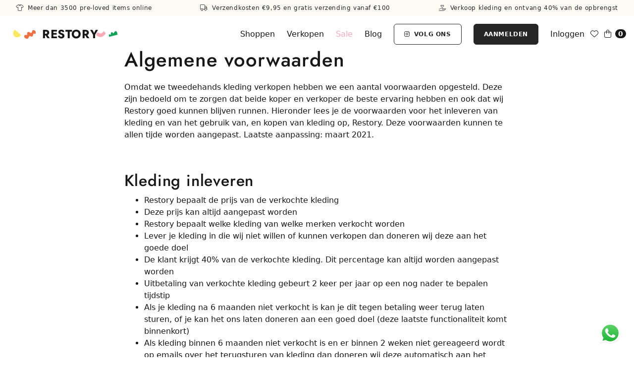

--- FILE ---
content_type: text/html; charset=UTF-8
request_url: https://restory.nl/algemene-voorwaarden
body_size: 18283
content:
<!doctype html>
<html lang="nl">
<head>
    
    <meta charset="UTF-8" />
    <meta name="robots" content="index, follow, noodp, noydir" />
    <meta name="viewport" content="width=device-width, initial-scale=1.0, shrink-to-fit=no" />
    <meta name="csrf-token" content="G6WXrwilsxV54kBKnQ1QKtH33TiWaKl49zcg5zgY" />

    
    <link rel="apple-touch-icon" sizes="180x180" href="/apple-touch-icon.png">
    <link rel="icon" type="image/png" sizes="32x32" href="/favicon-32x32.png">
    <link rel="icon" type="image/png" sizes="16x16" href="/favicon-16x16.png">

    
    <title>Algemene voorwaarden • Restory</title>

    
    <link rel="canonical" href="https://restory.nl/algemene-voorwaarden" />

    
    <meta property="og:locale" content="nl" />
    <meta property="og:site_name" content="Restory">
    <meta property="og:url" content="https://restory.nl/algemene-voorwaarden" />
    <meta property="og:type" content="website" />

    
    <meta content="Algemene voorwaarden • Tweedehands Kinderkleding • Restory" property="og:title"/>
    <meta content="Algemene voorwaarden • Tweedehands Kinderkleding • Restory" name="twitter:title">

    
    <meta content="Algemene voorwaarden" name="description">
    <meta content="Algemene voorwaarden" property="og:description"/>
    <meta content="Algemene voorwaarden" name="twitter:description">

    
    <meta content="https://restory.nl/brand/brand-header2.png" property="og:image"/>
    <meta content="https://restory.nl/brand/brand-header2.png" name="twitter:image">

    
    
    
    <link rel="preconnect" href="https://fonts.bunny.net">
    <link href="https://fonts.bunny.net/css?family=jost:500,700|mullish:400,600" rel="stylesheet" />
    <link rel="preload" as="style" href="https://restory.nl/build/assets/app-BE4r-8no.css" /><link rel="modulepreload" href="https://restory.nl/build/assets/app-Do6sj1bD.js" /><link rel="stylesheet" href="https://restory.nl/build/assets/app-BE4r-8no.css" /><script type="module" src="https://restory.nl/build/assets/app-Do6sj1bD.js"></script>    <script src="https://kit.fontawesome.com/c5e2862d1d.js" crossorigin="anonymous"></script>
    <style >[wire\:loading], [wire\:loading\.delay], [wire\:loading\.inline-block], [wire\:loading\.inline], [wire\:loading\.block], [wire\:loading\.flex], [wire\:loading\.table], [wire\:loading\.grid], [wire\:loading\.inline-flex] {display: none;}[wire\:loading\.delay\.shortest], [wire\:loading\.delay\.shorter], [wire\:loading\.delay\.short], [wire\:loading\.delay\.long], [wire\:loading\.delay\.longer], [wire\:loading\.delay\.longest] {display:none;}[wire\:offline] {display: none;}[wire\:dirty]:not(textarea):not(input):not(select) {display: none;}input:-webkit-autofill, select:-webkit-autofill, textarea:-webkit-autofill {animation-duration: 50000s;animation-name: livewireautofill;}@keyframes livewireautofill { from {} }</style>
    <script src="https://unpkg.com/smoothscroll-polyfill@0.4.4/dist/smoothscroll.js"></script>

    
            <script src="https://energetic-lively.restory.nl/script.js" data-site="ESEEHJJU" defer></script>
        <script async src="https://www.googletagmanager.com/gtag/js?id=UA-172354544-1"></script>
<script>
    window.dataLayer = window.dataLayer || [];
    function gtag(){dataLayer.push(arguments);}
    gtag('js', new Date());
    gtag('config', 'UA-172354544-1');
    gtag('config', 'AW-471554258');
</script>    
    
            <script>
!function(f,b,e,v,n,t,s)
{if(f.fbq)return;n=f.fbq=function(){n.callMethod?
n.callMethod.apply(n,arguments):n.queue.push(arguments)};
if(!f._fbq)f._fbq=n;n.push=n;n.loaded=!0;n.version='2.0';
n.queue=[];t=b.createElement(e);t.async=!0;
t.src=v;s=b.getElementsByTagName(e)[0];
s.parentNode.insertBefore(t,s)}(window, document,'script',
'https://connect.facebook.net/en_US/fbevents.js');
fbq('init', '182750218096068');
fbq('track', 'PageView');
</script>
<noscript><img height="1" width="1" style="display:none" src="https://www.facebook.com/tr?id=182750218096068&ev=PageView&noscript=1"/></noscript>    
    <meta name="facebook-domain-verification" content="gqgsvjh9hinlto9gk5sdp7dxvwm054" />
    
</head>
<body class="text-gray-900 min-h-screen selection:text-gray-900 selection:bg-flubber-roze/30">

    <a class="fixed bottom-6 right-6 w-12 h-12 z-50" href="https://wa.me/31630884253" target="_blank">
        <img src="[data-uri]">
    </a>


<nav class="fixed z-50 top-0 inset-x-0 bg-white pb-0 md:pb-2">

    
            <div class="w-full z-50 px-2 py-2 flex flex-row justify-between px-3 md:px-8 text-xs text-gray-800 tracking-wider bg-[#FCFBF5] mb-2">
            <a href="https://restory.nl/shop-kleding" class="text-center w-full md:w-auto hidden md:inline-block">
                <i class="fa-light fa-shirt mr-1"></i> Meer dan 3500 pre-loved items online
            </a>
            <a href="https://restory.nl/shop-kleding" class="text-center w-full md:w-auto inline-block">
                                    <i class="fa-light fa-truck mr-1"></i> Verzendkosten €9,95 en gratis verzending vanaf €100 
                            </a>
            <a href="https://restory.nl/kleding-inleveren" class="text-center w-full md:w-auto hidden md:inline-block">
                <i class="fa-light fa-hand-holding-heart mr-1"></i> Verkoop kleding en ontvang 40% van de opbrengst
            </a>
        </div>
    
    <div class="flex flex-row items-center w-full px-4 pt-2" x-data="mainMenu()">

        <span class="inline-block py-2 cursor-pointer mr-3 md:hidden" x-on:click.prevent="openMenu()">
            <i class="fa-solid fa-bars"></i>
        </span>

        <div class="flex flex-row items-center justify-start grow mx-auto">
            <div class="hidden md:inline-block">
                <img src="https://restory.nl/brand/bg-logo-left2.png?v=2" class="h-auto !w-[65px] mr-1" alt="Restory • Tweedehands kinderkleding">
            </div>
            <a class="inline-block py-0 text-2xl whitespace-nowrap font-heading uppercase tracking-wide font-bold text-gray-900" href="https://restory.nl">
                Restory
            </a>
            <div class="hidden md:inline-block">
                <img src="https://restory.nl/brand/bg-logo-right2.png?v=2" class="h-auto !w-[65px] !ml-[-10px]" alt="Restory • Tweedehands kinderkleding">
            </div>
        </div>

                    
            <div x-cloak class="absolute inset-0 p-8 bg-white min-h-screen z-50" x-show="menuOpen">

                <div class="block mx-auto mb-8 px-3 block">
                    <img data-src="https://restory.nl/brand/shapes-single-line2.png?v=2" class="lazy max-w-full h-auto" alt="Restory • Tweedehands kinderkleding">
                </div>

                <div class="relative flex flex-col justify-center space-y-2 text-xl pt-4">
                    <a class="inline-block py-2" href="https://restory.nl/shop-kleding">
                        Shoppen
                    </a>
                    <a class="inline-block py-2" href="https://restory.nl/kleding-inleveren">
                        Verkopen
                    </a>
                    <a class="inline-block py-2 text-flubber-roze" href="https://restory.nl/shop-kleding?sorteer=nieuwste&sale=true">
                        Sale
                    </a>
                    <a class="inline-block py-2" href="https://restory.nl/blog">
                        Blog
                    </a>
                                            <a class="inline-block py-2" href="https://restory.nl/login">
                            Inloggen
                        </a>
                        <a class="py-4 px-8 text-sm font-bold text-white border-gray-800 hover:border-flubber-groen bg-gray-800 hover:bg-flubber-groen uppercase tracking-wider inline-block text-center border rounded-md select-none outline-none focus:outline-none motion-reduce:transform-none motion-reduce:transform-none transition-colors duration-150 ease-linear" href="https://restory.nl/aanmelden">
    Aanmelden
</a>                                                            <a class="py-4 px-8 text-sm font-bold uppercase tracking-wider inline-block text-center text-gray-800 rounded-md select-none outline-none border bg-transparent focus:outline-none motion-reduce:transform-none hover:bg-transparent border-gray-800 hover:border-flubber-groen hover:text-flubber-groen motion-reduce:transform-none transition-colors duration-150 ease-linear" href="https://instagram.com/restory_kids" target="_blank">
    <i class="fab fa-instagram mr-1"></i> Volg ons
</a>                    <button class="text-3xl text-gray-900 text-center w-full" type="button" x-on:click.prevent="closeMenu()">
                        <i class="fa-light fa fa-times ml-1"></i>
                    </button>
                </div>
            </div>

            
            <div class="hidden md:flex flex-grow items-center">
                <div class="flex flex-wrap items-center ml-auto space-x-6">
                    <a class="inline-block" href="https://restory.nl/shop-kleding">
                        Shoppen
                    </a>
                    <a class="inline-block" href="https://restory.nl/kleding-inleveren">
                        Verkopen
                    </a>
                    <a class="inline-block text-flubber-roze" href="https://restory.nl/shop-kleding?sorteer=nieuwste&sale=true">
                        Sale
                    </a>
                    <a class="hidden lg:inline-block" href="https://restory.nl/blog">
                        Blog
                    </a>
                    <a class="py-3 px-5 text-xs font-bold uppercase tracking-wider inline-block text-center text-gray-800 rounded-md select-none outline-none border bg-transparent focus:outline-none motion-reduce:transform-none hover:bg-transparent border-gray-800 hover:border-flubber-groen hover:text-flubber-groen motion-reduce:transform-none transition-colors duration-150 ease-linear hidden lg:inline-block" href="https://instagram.com/restory_kids" target="_blank">
    <i class="fab fa-instagram mr-1"></i> Volg ons
</a>                                            <a class="py-3 px-5 text-xs font-bold text-white border-gray-800 hover:border-flubber-groen bg-gray-800 hover:bg-flubber-groen uppercase tracking-wider inline-block text-center border rounded-md select-none outline-none focus:outline-none motion-reduce:transform-none motion-reduce:transform-none transition-colors duration-150 ease-linear" href="https://restory.nl/aanmelden">
    Aanmelden
</a>                        <a class="hidden lg:inline-block" href="https://restory.nl/login">
                            Inloggen
                        </a>
                                                        </div>
            </div>

            <div class="inline-flex flex-row items-center md:ml-3 ml-auto relative">
                <div class="mr-3">
                    <a href="https://restory.nl/account/favorieten" class="hover:text-flubber-groen">
                        <i class="fa-light fa-heart"></i>
                    </a>
                </div>
                <div wire:id="6Tz2EP64xAi3vvrMSWMv" wire:initial-data="{&quot;fingerprint&quot;:{&quot;id&quot;:&quot;6Tz2EP64xAi3vvrMSWMv&quot;,&quot;name&quot;:&quot;cart-core&quot;,&quot;locale&quot;:&quot;nl&quot;,&quot;path&quot;:&quot;algemene-voorwaarden&quot;,&quot;method&quot;:&quot;GET&quot;,&quot;v&quot;:&quot;acj&quot;},&quot;effects&quot;:{&quot;listeners&quot;:[&quot;addProductToCart&quot;,&quot;removeProductFromCart&quot;]},&quot;serverMemo&quot;:{&quot;children&quot;:[],&quot;errors&quot;:[],&quot;htmlHash&quot;:&quot;498ca314&quot;,&quot;data&quot;:{&quot;product_already_in_another_cart&quot;:false},&quot;dataMeta&quot;:[],&quot;checksum&quot;:&quot;436e18dfa6548d84db8872ffc6a4b81852118fb61a6991a91f24906d539e1b51&quot;}}">
	<div class="ml-auto sm:ml-0">
		<a href="https://restory.nl/winkelmandje" class="inline-flex items-center hover:text-flubber-groen">
			<i class="fa-light fa-shopping-bag text-gray-900 mr-1 hover:text-flubber-groen"></i>
			<span class="text-center font-semibold text-sm align-baseline leading-none rounded-full bg-gray-900 text-white px-1.5 py-0.5 ml-1">
				0
			</span>
		</a>
	</div>

	</div>
<!-- Livewire Component wire-end:6Tz2EP64xAi3vvrMSWMv -->                            </div>
        
    </div>
</nav>

<script>
    function mainMenu() {
        return {
            menuOpen: false,
            openMenu() {
                this.menuOpen = true
                document.body.classList.add('overflow-hidden')
            },
            closeMenu() {
                this.menuOpen = false
                document.body.classList.remove('overflow-hidden')
            }
        }
    }
</script>

<div class="mt-[93px] md:mt-[100px] min-h-[600px]">

    
    
<div class="container mx-auto px-4 mb-16">

	<div class="flex justify-center">
		<div class="lg:w-2/3 md:w-4/5 w-full">
			<h1 class="text-4xl md:text-4.5xl tracking-wide font-heading mb-3 md:mb-6">
    Algemene voorwaarden
</h1>			<p>Omdat we tweedehands kleding verkopen hebben we een aantal voorwaarden opgesteld. Deze zijn bedoeld om te zorgen dat beide koper en verkoper de beste ervaring hebben en ook dat wij Restory goed kunnen blijven runnen.

			Hieronder lees je de voorwaarden voor het inleveren van kleding en van het gebruik van, en kopen van kleding op, Restory.

			Deze voorwaarden kunnen te allen tijde worden aangepast. Laatste aanpassing: maart 2021.</p>
		</div>
	</div>

</div>

<div class="container mx-auto px-4 mb-12">

	<div class="flex justify-center">
		<div class="lg:w-2/3 md:w-4/5 w-full">

			<h3 class="text-2xl md:text-3xl tracking-wide font-heading mb-2.5 md:mb-3">
    Kleding inleveren
</h3>
			<ul class="list-disc ml-10 mb-12">
				<li>Restory bepaalt de prijs van de verkochte kleding</li>
				<li>Deze prijs kan altijd aangepast worden</li>
				<li>Restory bepaalt welke kleding van welke merken verkocht worden</li>
				<li>Lever je kleding in die wij niet willen of kunnen verkopen dan doneren wij deze aan het goede doel</li>
				<li>De klant krijgt 40% van de verkochte kleding. Dit percentage kan altijd worden aangepast worden</li>
				<li>Uitbetaling van verkochte kleding gebeurt 2 keer per jaar op een nog nader te bepalen tijdstip</li>
				<li>Als je kleding na 6 maanden niet verkocht is kan je dit tegen betaling weer terug laten sturen, of je kan het ons laten doneren aan een goed doel (deze laatste functionaliteit komt binnenkort)</li>
				<li>Als kleding binnen 6 maanden niet verkocht is en er binnen 2 weken niet gereageerd wordt op emails over het terugsturen van kleding dan doneren wij deze automatisch aan het goede doel</li>
				<li>Als je kleding inlevert geef je aan dat je alle regels hebt gelezen dit je kan vinden op deze pagina. Deze regels kunnen altijd aangepast worden.</li>
				<li>Restory is niet verantwoordelijk voor pakketjes die zijn beschadigd of kwijtgeraakt tijdens het transport</li>
				<li>Restory is niet verantwoordelijk voor schade ontstaan aan de kleding terwijl deze bij ons in opslag is (denk aan: brand, diefstal, een ongelukje, etc)</li>
				<li>Indien de ingeleverde items niet voldoen aan de spelregels dan kan Restory de gemaakte kosten voor het verzenden van de kleding naar Restory deels of volledig aan de klant doorberekenen, of verrekenen met een eventuele uitbetaling van een klant</li>
				<li>Indien de klant de door Restory ontvangen kledingstukken wenst terug te ontvangen voor het verstrijken van de termijn van zes maanden, behoudt Restory zich het recht voor om handelingskosten in rekening te brengen. Deze handelingskosten bedragen maximaal twee euro per item.</li>
			</ul>

			<h3 class="text-2xl md:text-3xl tracking-wide font-heading mb-2.5 md:mb-3">
    Kleding kopen
</h3>			<ul class="list-disc ml-10 mb-12">
				<li>Wij verwerken bestellingen altijd zo snel mogelijk. Dat betekent in de praktijk meestal binnen 1 - 3 werkdagen, maar het kan soms ook langer duren</li>
				<li>Wij checken alle items zorgvuldig als ze binnenkomen. Het kan echter toch voorkomen dat we iets gemist hebben. Het risico is volledig voor de koper, maar we proberen natuurlijk altijd een oplossing te vinden mocht er onverhoopt toch iets mis zijn gegaan. Je kan daarvoor altijd mailen naar <a href="mailto:info@restory.nl">info@restory.nl</a></li>
				<li>Wij zijn niet verantwoordelijk voor schade die is opgelopen tijdens het verzending van het pakket door onze verzendpartners (zoals bv PostNL of DPD)</li>
				<li>Annuleer je een betaling, of gaat een betaling mis, dan houden wij deze minimaal 1 dag voor je vast. Zorg dat je direct contact met ons opneemt zodat we de bestelling alsnog goed kunnen afhandelen als je dat wil. Als je niet reageert gaan wij er vanuit dat de bestelling moet worden geannuleerd.</li>
				<li>Kleding kan retour worden gestuurd, dit is op kosten van de koper. Wij zullen het bedrag van de teruggestuurde kleding dan terug storten, mits de kleding in dezelfde staat is als waarin het is verstuurd. Lees meer over retouren <a href="https://restory.nl/retouren">op deze pagina</a>.</li>
				<li>Restory is niet verantwoordelijk voor pakketjes die zijn beschadigd of kwijtgeraakt tijdens het transport</li>
			</ul>

			<h3 class="text-2xl md:text-3xl tracking-wide font-heading mb-2.5 md:mb-3">
    Gebruik van Restory
</h3>			<p class="mb-4">Door het gebruik van de website, en/of het aanmaken van een account, ga je akkoord met de volgende voorwaarden:</p>

			<ul class="list-disc ml-10 mb-4">
				<li>Geen onjuiste verwantschap pretendeert met een persoon of entiteit</li>
				<li>Geen niet-openbare/beveiligde gebieden van het Restory betreedt</li>
				<li>Geen virussen, wormen, junk mail, spam, kettingbrieven, ongevraagde aanbiedingen of advertenties van welke aard dan ook en voor welk doel dan ook stuurt</li>
				<li>Niet de kwetsbaarheid van Restory of een ander gerelateerd systeem of netwerk onderzoekt, scant of test, of in strijd handelt met enige beveiliging of authenticatie</li>
				<li>Restory niet voor onwettige, misleidende, kwaadaardige of discriminerende activiteiten te gebruiken</li>
				<li>Iets te doen waardoor de correcte werking of weergave van Restory verstoord, overbelast of onmogelijk kan worden</li>
				<li>Als Restory vermoedt dat je niet voldoet aan deze voorwaarden, dan kan zij je toegang tot Restory met onmiddellijke ingang (blijvend) ontzeggen</li>
			</ul>

			<p class="mb-4">De volgende voorwaarde is ook van toepassing:</p>
			<ul class="list-disc ml-10 mb-12">
				<li>Wij doen ons best om de website zo goed mogelijk te laten werken. Het kan echter voorkomen dat er iets niet functioneert. Het risico daarvan ligt bij de gebruiker. Laat ons dit wel zsm weten via <a href="mailto:info@restory.nl">info@restory.nl</a> dan gaan we het zo snel en goed mogelijk oplossen.</li>
			</ul>

		</div>
	</div>

</div>


</div>

<footer class="mt-20 pt-12">

            <div wire:id="QitDb8fTWmlmerwqIEIb" wire:initial-data="{&quot;fingerprint&quot;:{&quot;id&quot;:&quot;QitDb8fTWmlmerwqIEIb&quot;,&quot;name&quot;:&quot;newsletter-subscribe&quot;,&quot;locale&quot;:&quot;nl&quot;,&quot;path&quot;:&quot;algemene-voorwaarden&quot;,&quot;method&quot;:&quot;GET&quot;,&quot;v&quot;:&quot;acj&quot;},&quot;effects&quot;:{&quot;listeners&quot;:[]},&quot;serverMemo&quot;:{&quot;children&quot;:[],&quot;errors&quot;:[],&quot;htmlHash&quot;:&quot;835e0fc4&quot;,&quot;data&quot;:{&quot;name&quot;:&quot;&quot;,&quot;email&quot;:&quot;&quot;,&quot;subscribe_status&quot;:&quot;initial&quot;},&quot;dataMeta&quot;:[],&quot;checksum&quot;:&quot;476ee7ba34f69ed547cf2af40b2707e606daaf9e078ebc1f3f0123a59f0cfc28&quot;}}" class="bg-[#FFF399] py-12 md:py-16">
<div class="container max-w-full mx-auto px-4">

    <div class="max-w-xl mx-auto">

        <div class="flex-1 text-center">
            <h2 class="text-3xl md:text-4xl tracking-wide font-heading mb-3 md:mb-4 leading-9">
    Nieuwsbrief
</h2>            <p class="mb-4">
                Ben als eerste op de hoogte van nieuwe items en ontvang tips over kinderkleding.
            </p>

                            <form wire:submit.prevent="submit">

                    <div class="flex flex-col sm:flex-row space-x-0 sm:space-x-4 space-y-2 sm:space-y-0 max-w-md mx-auto lg:max-w-none">
                        <div class="w-full sm:w-8/12">
                            <input name="name" wire:model="name" type="hidden">
                            <input type="email" wire:model="email" class="block w-full appearance-none bg-white text-gray-800 border border-white focus:border-gray-900 rounded-md outline-none focus:outline-none placeholder-gray-500 mb-2 py-2 px-3" placeholder="Email">
                        </div>
                        <div class="w-full sm:w-4/12">
                            <button class="py-3 px-5 text-xs font-bold uppercase tracking-wider inline-block text-center text-gray-800 rounded-md select-none outline-none border bg-transparent focus:outline-none motion-reduce:transform-none hover:bg-transparent border-gray-800 hover:border-flubber-groen hover:text-flubber-groen motion-reduce:transform-none transition-colors duration-150 ease-linear w-full text-center" type="submit">
    Aanmelden
</button>                        </div>
                    </div>

                    
                </form>
            
            
            
            
        </div>

    </div>
</div>
</div>
<!-- Livewire Component wire-end:QitDb8fTWmlmerwqIEIb -->    
    <div class="w-full px-2 xl:px-6 md:px-12 py-8 xl:py-20 bg-no-repeat bg-center bg-cover" style="background-image: url('https://restory.nl/img/home/ruit.jpg')">
    <!-- Desktop view (xl and above) -->
    <div class="hidden xl:grid xl:grid-cols-5 gap-8">
        <div class="text-center p-8 rounded-2xl bg-[#FCFBF5]">
            <i class="fa-solid fa-quote-left text-5xl text-flubber-groen mb-4"></i>
            <p class="text-md text-gray-900 mb-4">
                Pakketje lag voor de deur bij thuiskomst na vakantie, heerlijk!! Weer heel blij mee, net kleine cadeautjes. Alles ziet er top en keurig uit, dank.
            </p>
            <p class="text-md text-gray-600">
                — Barbara, Amsterdam
            </p>
        </div>
        <div class="text-center p-8 rounded-2xl bg-[#FCFBF5]">
            <i class="fa-solid fa-quote-left text-5xl text-flubber-groen mb-4"></i>
            <p class="text-md text-gray-900 mb-4">
                Vandaag hebben wij weer kleertjes ontvangen. We hebben al 5x keer besteld en iedere keer blijf ik versteld van de kwaliteit van de kleertjes! Geweldig! Ontzettend bedankt weer.
            </p>
            <p class="text-md text-gray-600">
                — Johanna, Haarlem
            </p>
        </div>
        <div class="text-center p-8 rounded-2xl bg-[#FCFBF5]">
            <i class="fa-solid fa-quote-left text-5xl text-flubber-groen mb-4"></i>
            <p class="text-md text-gray-900 mb-4">
                Fijne service dat ik al mijn kinderkleding bij jullie kan inleveren, was precies naar zoiets op zoek! Werd een beetje moe van Vinted en Marktplaats van pakketpunt naar pakketpunt rijden.
            </p>
            <p class="text-md text-gray-600">
                — Annet, Utrecht
            </p>
        </div>
        <div class="text-center p-8 rounded-2xl bg-[#FCFBF5]">
            <i class="fa-solid fa-quote-left text-5xl text-flubber-groen mb-4"></i>
            <p class="text-md text-gray-900 mb-4">
                Dankzij jouw webshop wordt het vervelende van tweedehands kleding (is het wel zo netjes als de verkoper zegt?) weggenomen. Ik ga zeker meer bij je kopen zodra er weer nieuwe dingen komen!
            </p>
            <p class="text-md text-gray-600">
                — Lieke, Nijmegen
            </p>
        </div>
        <div class="text-center p-8 rounded-2xl bg-[#FCFBF5]">
            <i class="fa-solid fa-quote-left text-5xl text-flubber-groen mb-4"></i>
            <p class="text-md text-gray-900 mb-4">
                Dank voor het pakket, en complimenten voor de kleren! Het is altijd een gokje om tweedehands kleding online te kopen, maar ben echt positief verrast.
            </p>
            <p class="text-md text-gray-600">
                — Myrthe, Weesp
            </p>
        </div>
    </div>

    <!-- Mobile/Tablet carousel (below xl) -->
    <div class="relative xl:hidden text-center py-6 xl:py-8 px-12 rounded-2xl bg-[#FCFBF5]"
        x-data="{
            skip: 1,
            atBeginning: false,
            atEnd: false,
            next() {
                this.to((current, offset) => current + (offset * this.skip))
            },
            prev() {
                this.to((current, offset) => current - (offset * this.skip))
            },
            to(strategy) {
                let slider = this.$refs.slider
                let current = slider.scrollLeft
                let offset = slider.firstElementChild.getBoundingClientRect().width
                slider.scrollTo({ left: strategy(current, offset), behavior: 'smooth' })
            },
            init() {
                this.checkPosition()
                this.$refs.slider.addEventListener('scroll', () => this.checkPosition())
            },
            checkPosition() {
                const slider = this.$refs.slider
                this.atBeginning = slider.scrollLeft <= 0
                this.atEnd = slider.scrollLeft >= slider.scrollWidth - slider.clientWidth
            }
        }">
        <!-- Prev Button -->
        <button
            @click="prev"
            x-show="!atBeginning"
            class="absolute left-2 top-1/2 -translate-y-1/2 z-10 transition-colors">
            <svg xmlns="http://www.w3.org/2000/svg" fill="none" viewBox="0 0 24 24" stroke-width="1.5" stroke="currentColor" class="w-6 h-6 text-gray-800">
                <path stroke-linecap="round" stroke-linejoin="round" d="M15.75 19.5 8.25 12l7.5-7.5" />
            </svg>
        </button>

        <!-- Slides Container -->
        <ul
            x-ref="slider"
            class="flex w-full overflow-x-scroll snap-x snap-mandatory scrollbar-hide"
            style="scroll-behavior: smooth;"
        >
            <li class="w-full flex-shrink-0 snap-start">
                <i class="fa-solid fa-quote-left text-5xl text-flubber-groen mb-4"></i>
                <p class="text-md text-gray-900 mb-4">Pakketje lag voor de deur bij thuiskomst na vakantie, heerlijk!! Weer heel blij mee, net kleine cadeautjes. Alles ziet er top en keurig uit, dank.</p>
                <p class="text-md text-gray-600">— Barbara, Amsterdam</p>
            </li>
            <li class="w-full flex-shrink-0 snap-start">
                <i class="fa-solid fa-quote-left text-5xl text-flubber-groen mb-4"></i>
                <p class="text-md text-gray-900 mb-4">Vandaag hebben wij weer kleertjes ontvangen. We hebben al 5x keer besteld en iedere keer blijf ik versteld van de kwaliteit van de kleertjes! Geweldig! Ontzettend bedankt weer.</p>
                <p class="text-md text-gray-600">— Johanna, Haarlem</p>
            </li>
            <li class="w-full flex-shrink-0 snap-start">
                <i class="fa-solid fa-quote-left text-5xl text-flubber-groen mb-4"></i>
                <p class="text-md text-gray-900 mb-4">Fijne service dat ik al mijn kinderkleding bij jullie kan inleveren, was precies naar zoiets op zoek! Werd een beetje moe van Vinted en Marktplaats van pakketpunt naar pakketpunt rijden.</p>
                <p class="text-md text-gray-600">— Annet, Utrecht</p>
            </li>
            <li class="w-full flex-shrink-0 snap-start">
                <i class="fa-solid fa-quote-left text-5xl text-flubber-groen mb-4"></i>
                <p class="text-md text-gray-900 mb-4">Dankzij jouw webshop wordt het vervelende van tweedehands kleding (is het wel zo netjes als de verkoper zegt?) weggenomen. Ik ga zeker meer bij je kopen zodra er weer nieuwe dingen komen!</p>
                <p class="text-md text-gray-600">— Lieke, Nijmegen</p>
            </li>
            <li class="w-full flex-shrink-0 snap-start">
                <i class="fa-solid fa-quote-left text-5xl text-flubber-groen mb-4"></i>
                <p class="text-md text-gray-900 mb-4">Dank voor het pakket, en complimenten voor de kleren! Het is altijd een gokje om tweedehands kleding online te kopen, maar ben echt positief verrast.</p>
                <p class="text-md text-gray-600">— Myrthe, Weesp</p>
            </li>
        </ul>

        <!-- Next Button -->
        <button
            @click="next"
            x-show="!atEnd"
            class="absolute right-2 top-1/2 -translate-y-1/2 z-10 transition-colors">
            <svg xmlns="http://www.w3.org/2000/svg" fill="none" viewBox="0 0 24 24" stroke-width="1.5" stroke="currentColor" class="w-6 h-6 text-gray-800">
                <path stroke-linecap="round" stroke-linejoin="round" d="m8.25 4.5 7.5 7.5-7.5 7.5" />
            </svg>
        </button>
    </div>
</div>

<style>
.scrollbar-hide::-webkit-scrollbar {
    display: none;
}
.scrollbar-hide {
    -ms-overflow-style: none;
    scrollbar-width: none;
}
</style>
    <div class="bg-[#FCFBF5] pt-[90px] pb-10">
        <div class="container mx-auto px-4">
            <div class="md:flex flex-wrap mb-16 md:space-x-8 space-y-8 md:space-y-0">

                <div class="relative md:flex-grow md:flex-1 text-left pt-3 space-y-3">
                    <div class="h-20 flex items-end justify-start text-left">
                        <img
	data-src="https://restory.nl/brand/flubber-roze.png"
	class="lazy mb-4 w-12 md:16 lg:w-20 "
	alt="Restory • Tweedehands kinderkleding"
>                    </div>
                    <p class="text-xl font-bold">Kleding verkopen</p>
                    <p><a class="text-gray-800 hover:text-flubber-groen underline" href="https://restory.nl/kleding-inleveren">Hoe het werkt</a></p>
                    <p><a class="text-gray-800 hover:text-flubber-groen underline" href="https://restory.nl/kleding-inleveren#spelregels">Welke kleding mag ik wel en niet inleveren?</a></p>
                    <p><a class="text-gray-800 hover:text-flubber-groen underline" href="https://restory.nl/kleding-inleveren#zoekfunctie">Welke merken kan ik inleveren?</a></p>
                    <p><a class="text-gray-800 hover:text-flubber-groen underline" href="https://restory.nl/kleding-inleveren">Wat kan ik verdienen?</a></p>
                    <p><a class="text-gray-800 hover:text-flubber-groen underline" href="https://restory.nl/kleding-inleveren#faq">Veelgestelde vragen</a>
                    </p>
                </div>

                <div class="relative md:flex-grow md:flex-1 text-left pt-3 space-y-3">
                    <div class="h-20 flex items-end justify-start text-left">
                        <img
	data-src="https://restory.nl/brand/flubber-groen.png"
	class="lazy mb-4 w-12 md:16 lg:w-20 "
	alt="Restory • Tweedehands kinderkleding"
>                    </div>
                    <p class="text-xl font-bold">Over Restory</p>
                    <p><a class="text-gray-800 hover:text-flubber-groen underline" href="https://restory.nl/over-ons">Over ons</a></p>
                    <p><a class="text-gray-800 hover:text-flubber-groen underline" href="https://restory.nl/retouren#contact">Contact</a></p>
                    <p><a class="text-gray-800 hover:text-flubber-groen underline" href="https://restory.nl/retouren">Verzenden en retourneren</a></p>
                </div>

                <div class="relative flex-grow max-w-full flex-1 pt-3 space-y-3">
                                            <div class="h-20 flex items-end justify-start text-left">
                            <img
	data-src="https://restory.nl/brand/flubber-oranje.png"
	class="lazy mb-4 w-12 md:16 lg:w-20 "
	alt="Restory • Tweedehands kinderkleding"
>                        </div>
                        <div class="block w-full !mb-12">
                            <p class="text-xl font-bold mb-3">Restory account</p>
                            <p class="mb-3">Kleding verkopen, favorieten opslaan en gemakkelijk winkelen op Restory.</p>
                            <a class="py-3 px-5 text-xs font-bold text-white border-gray-800 hover:border-flubber-groen bg-gray-800 hover:bg-flubber-groen uppercase tracking-wider inline-block text-center border rounded-md select-none outline-none focus:outline-none motion-reduce:transform-none motion-reduce:transform-none transition-colors duration-150 ease-linear" href="https://restory.nl/aanmelden">
    Aanmelden
</a>                        </div>
                                        <div class="h-20 flex items-end justify-start text-left">
                        <img
	data-src="https://restory.nl/brand/flubber-geel.png"
	class="lazy mb-4 w-12 md:16 lg:w-20 "
	alt="Restory • Tweedehands kinderkleding"
>                    </div>
                    <p class="text-xl font-bold mb-3">Dagelijks inspiratie</p>
                    <a class="py-3 px-5 text-xs font-bold text-white border-gray-800 hover:border-flubber-groen bg-gray-800 hover:bg-flubber-groen uppercase tracking-wider inline-block text-center border rounded-md select-none outline-none focus:outline-none motion-reduce:transform-none motion-reduce:transform-none transition-colors duration-150 ease-linear items-center space-x-2" href="https://instagram.com/restory_kids" target="_blank">
    <i class="fab fa-instagram"></i>
                        <span>Volg ons op instagram</span>
</a>                </div>

            </div>
            <div class="flex flex-wrap">
                <div class="relative flex-grow max-w-full flex-1 px-4 text-center">
                    <p class="mb-6">Heb je vragen of feedback? Stuur een email naar <a href="mailto:info@restory.nl" class="text-gray-900 underline">info@restory.nl</a></p>
                    <p class="mb-6 text-xs">
                        Je winkelt momenteel vanuit België 🇧🇪 • Switchen naar  Nederland 🇳🇱? <a class="underline" href="https://restory.nl/land-ingesteld?setCountry=NL">Klik hier</a>
                    </p>
                    <p class="text-gray-700 mb-2 text-xs">
                        <a class="text-gray-500 underline" href="https://restory.nl/algemene-voorwaarden">Algemene voorwaarden</a>
                    </p>
                </div>
            </div>
        </div>
    </div>

</footer>

<div class="block w-full py-6 bg-flubber-roze overflow-hidden">
    <div class="animate-scroll whitespace-nowrap">
        <p class="text-flubber-oranje text-4xl font-bold font-heading inline-block">
            relove, rewear, restory. relove, rewear, restory. relove, rewear, restory. relove, rewear, restory. relove, rewear, restory. relove, rewear, restory. relove, rewear, restory.
        </p>
    </div>
</div>

<div
	wire:key="modal-cartCountdownInfo"
	x-data
	x-cloak
	x-show="$store.modal.active && $store.modal.id == 'cartCountdownInfo'"
	x-on:keyup.window.escape="$store.modal.close()"
	class="fixed !z-[100] inset-0 overflow-y-auto"
	role="dialog">
	
	<div class="flex items-start justify-center min-h-screen pt-4 px-4 pb-20 text-center sm:block sm:p-0">

		
		<span class="hidden sm:inline-block sm:align-middle sm:h-screen">&#8203;</span>

		
		<div
			x-show="$store.modal.active"
			x-transition:enter="ease-out duration-300"
			x-transition:enter-start="opacity-0 translate-y-4 sm:translate-y-0 sm:scale-95"
			x-transition:enter-end="opacity-100 translate-y-0 sm:scale-100"
			x-transition:leave="ease-in duration-200"
			x-transition:leave-start="opacity-100 translate-y-0 sm:scale-100"
			x-transition:leave-end="opacity-0 translate-y-4 sm:translate-y-0 sm:scale-95"
			class="sm:my-6 relative inline-block align-bottom bg-white rounded-xl px-4 pt-5 pb-4 text-left overflow-hidden shadow-xl transition-all sm:align-middle w-full sm:max-w-xl sm:p-6">

			
							<button type="button" class="absolute top-0 right-2 text-2xl text-black/50 hover:text-black/75 px-4 py-3" x-on:click.prevent="$store.modal.close()">
					<i class="fa-light fa-times"></i>
				</button>
			
			<h3 class="text-2xl md:text-3xl tracking-wide font-heading mb-2.5 md:mb-3 !mb-6 pt-6 md:pt-0">
    Verloop van winkelmandje
</h3>
			<p class="mb-4">Omdat we tweedehandse kleding verkopen hebben we van alle kleding maar 1 item. Dus als iemand deze in het winkelmandje zou laten zitten en vergeten, dan zou dit kledingstuk niet door anderen gekocht kunnen worden.</p>
    <p class="mb-4">Daarom verloopt een winkelmandje na 45 minuten. Ruim voldoende om rustig rond te kijken en te bestellen, en tegelijkertijd eerlijk voor al onze klanten.</p>

    <p class="mb-1"><strong>Hoeveel tijd heb ik nog?</strong></p>
    <p class="mb-4">Dit kun je zien in <a href="https://restory.nl/winkelmandje" class="text-gray-900 hover:text-gray-800 underline">je winkelmandje zelf</a> en rechtsboven op elke pagina als er iets in je winkelmandje zit.</p>

    <p class="mb-1"><strong>Vragen?</strong></p>
    <p>Mail naar <a href="mailto:info@restory.nl" class="text-gray-900 hover:text-gray-800 underline">info@restory.nl</a></p>

		</div>

	</div>
</div><div
	wire:key="modal-favoriteNoAccount"
	x-data
	x-cloak
	x-show="$store.modal.active && $store.modal.id == 'favoriteNoAccount'"
	x-on:keyup.window.escape="$store.modal.close()"
	class="fixed !z-[100] inset-0 overflow-y-auto"
	role="dialog">
	
	<div class="flex items-start justify-center min-h-screen pt-4 px-4 pb-20 text-center sm:block sm:p-0">

		
		<span class="hidden sm:inline-block sm:align-middle sm:h-screen">&#8203;</span>

		
		<div
			x-show="$store.modal.active"
			x-transition:enter="ease-out duration-300"
			x-transition:enter-start="opacity-0 translate-y-4 sm:translate-y-0 sm:scale-95"
			x-transition:enter-end="opacity-100 translate-y-0 sm:scale-100"
			x-transition:leave="ease-in duration-200"
			x-transition:leave-start="opacity-100 translate-y-0 sm:scale-100"
			x-transition:leave-end="opacity-0 translate-y-4 sm:translate-y-0 sm:scale-95"
			class="sm:my-6 relative inline-block align-bottom bg-white rounded-xl px-4 pt-5 pb-4 text-left overflow-hidden shadow-xl transition-all sm:align-middle w-full sm:max-w-xl sm:p-6">

			
							<button type="button" class="absolute top-0 right-2 text-2xl text-black/50 hover:text-black/75 px-4 py-3" x-on:click.prevent="$store.modal.close()">
					<i class="fa-light fa-times"></i>
				</button>
			
			<h3 class="text-2xl md:text-3xl tracking-wide font-heading mb-2.5 md:mb-3 !mb-6 pt-6 md:pt-0">
    Opslaan als favoriet
</h3>
			<p class="mb-4">Hiervoor heb je een account bij Restory nodig. Hiermee kun je:</p>

    <div class="flex flex-row space-x-2 mb-2">
        <div class="flex flex-none items-center">
            <i class="fa-light fa-fw fa-box-open"></i>
        </div>
        <div class="flex flex-1">
            Gratis kleding inleveren
        </div>
    </div>

    <div class="flex flex-row space-x-2 mb-2">
        <div class="flex flex-none items-center">
            <i class="fa-light fa-fw fa-heart"></i>
        </div>
        <div class="flex flex-1">
            Favoriete zoekopdrachten, kleding en merken opslaan
        </div>
    </div>

    <div class="flex flex-row space-x-2 mb-8">
        <div class="flex flex-none items-center">
            <i class="fa-light fa-fw fa-tshirt"></i>
        </div>
        <div class="flex flex-1">
            Gemakkelijk winkelen op Restory
        </div>
    </div>

    <a class="py-4 px-8 text-sm font-bold text-white border-gray-800 hover:border-flubber-groen bg-gray-800 hover:bg-flubber-groen uppercase tracking-wider inline-block text-center border rounded-md select-none outline-none focus:outline-none motion-reduce:transform-none motion-reduce:transform-none transition-colors duration-150 ease-linear" href="https://restory.nl/aanmelden">
    Account aanmaken
</a>

		</div>

	</div>
</div><div
	wire:key="modal-productAlreadyInCart"
	x-data
	x-cloak
	x-show="$store.modal.active && $store.modal.id == 'productAlreadyInCart'"
	x-on:keyup.window.escape="$store.modal.close()"
	class="fixed !z-[100] inset-0 overflow-y-auto"
	role="dialog">
	
	<div class="flex items-start justify-center min-h-screen pt-4 px-4 pb-20 text-center sm:block sm:p-0">

		
		<span class="hidden sm:inline-block sm:align-middle sm:h-screen">&#8203;</span>

		
		<div
			x-show="$store.modal.active"
			x-transition:enter="ease-out duration-300"
			x-transition:enter-start="opacity-0 translate-y-4 sm:translate-y-0 sm:scale-95"
			x-transition:enter-end="opacity-100 translate-y-0 sm:scale-100"
			x-transition:leave="ease-in duration-200"
			x-transition:leave-start="opacity-100 translate-y-0 sm:scale-100"
			x-transition:leave-end="opacity-0 translate-y-4 sm:translate-y-0 sm:scale-95"
			class="sm:my-6 relative inline-block align-bottom bg-white rounded-xl px-4 pt-5 pb-4 text-left overflow-hidden shadow-xl transition-all sm:align-middle w-full sm:max-w-xl sm:p-6">

			
			
			<h3 class="text-2xl md:text-3xl tracking-wide font-heading mb-2.5 md:mb-3 !mb-6 pt-6 md:pt-0">
    Item bezet
</h3>
			<p class="mb-4">Dit item zit al in iemand anders z'n winkelmandje!</p>
    <p class="mb-4">Doordat we van elk kledingstuk maar 1 item hebben kan dit helaas af toe gebeuren.</p>
    <p class="mb-6">Het kan zijn dat de andere persoon toch besluit het product niet te kopen, dus je kan later nog eens terugkomen op deze pagina.</p>

    <a class="py-3 px-5 text-xs font-bold text-white border-gray-800 hover:border-flubber-groen bg-gray-800 hover:bg-flubber-groen uppercase tracking-wider inline-block text-center border rounded-md select-none outline-none focus:outline-none motion-reduce:transform-none motion-reduce:transform-none transition-colors duration-150 ease-linear mr-4" href="https://restory.nl/shop-kleding">
    Bekijk alle kleding
</a>
    <a class="py-3 px-5 text-xs font-bold uppercase tracking-wider inline-block text-center text-gray-800 rounded-md select-none outline-none border bg-transparent focus:outline-none motion-reduce:transform-none hover:bg-transparent border-gray-800 hover:border-flubber-groen hover:text-flubber-groen motion-reduce:transform-none transition-colors duration-150 ease-linear" href="https://restory.nl/algemene-voorwaarden">
    Terug naar item
</a>
    <p class="mb-1 mt-6"><strong>Vragen?</strong></p>
    <p class="mb-0">Mail naar <a href="mailto:info@restory.nl" class="text-gray-900 hover:text-gray-800 underline">info@restory.nl</a></p>

		</div>

	</div>
</div><div
	wire:key="modal-saveSearchNoAccount"
	x-data
	x-cloak
	x-show="$store.modal.active && $store.modal.id == 'saveSearchNoAccount'"
	x-on:keyup.window.escape="$store.modal.close()"
	class="fixed !z-[100] inset-0 overflow-y-auto"
	role="dialog">
	
	<div class="flex items-start justify-center min-h-screen pt-4 px-4 pb-20 text-center sm:block sm:p-0">

		
		<span class="hidden sm:inline-block sm:align-middle sm:h-screen">&#8203;</span>

		
		<div
			x-show="$store.modal.active"
			x-transition:enter="ease-out duration-300"
			x-transition:enter-start="opacity-0 translate-y-4 sm:translate-y-0 sm:scale-95"
			x-transition:enter-end="opacity-100 translate-y-0 sm:scale-100"
			x-transition:leave="ease-in duration-200"
			x-transition:leave-start="opacity-100 translate-y-0 sm:scale-100"
			x-transition:leave-end="opacity-0 translate-y-4 sm:translate-y-0 sm:scale-95"
			class="sm:my-6 relative inline-block align-bottom bg-white rounded-xl px-4 pt-5 pb-4 text-left overflow-hidden shadow-xl transition-all sm:align-middle w-full sm:max-w-xl sm:p-6">

			
							<button type="button" class="absolute top-0 right-2 text-2xl text-black/50 hover:text-black/75 px-4 py-3" x-on:click.prevent="$store.modal.close()">
					<i class="fa-light fa-times"></i>
				</button>
			
			<h3 class="text-2xl md:text-3xl tracking-wide font-heading mb-2.5 md:mb-3 !mb-6 pt-6 md:pt-0">
    Zoekopdracht opslaan
</h3>
			<p class="mb-4">Hiervoor heb je een account bij Restory nodig. Hiermee kun je:</p>

    <div class="flex flex-row space-x-2 mb-2">
        <div class="flex flex-none items-center">
            <i class="fa-light fa-fw fa-box-open"></i>
        </div>
        <div class="flex flex-1">
            Gratis kleding inleveren
        </div>
    </div>

    <div class="flex flex-row space-x-2 mb-2">
        <div class="flex flex-none items-center">
            <i class="fa-light fa-fw fa-heart"></i>
        </div>
        <div class="flex flex-1">
            Favoriete zoekopdrachten, kleding en merken opslaan
        </div>
    </div>

    <div class="flex flex-row space-x-2 mb-8">
        <div class="flex flex-none items-center">
            <i class="fa-light fa-fw fa-tshirt"></i>
        </div>
        <div class="flex flex-1">
            Gemakkelijk winkelen op Restory
        </div>
    </div>

    <a class="py-4 px-8 text-sm font-bold text-white border-gray-800 hover:border-flubber-groen bg-gray-800 hover:bg-flubber-groen uppercase tracking-wider inline-block text-center border rounded-md select-none outline-none focus:outline-none motion-reduce:transform-none motion-reduce:transform-none transition-colors duration-150 ease-linear" href="https://restory.nl/aanmelden">
    Account aanmaken
</a>

		</div>

	</div>
</div><div
	x-data
	x-cloak
	x-show="$store.modal.active"
	x-transition:enter="ease-out duration-300"
	x-transition:enter-start="opacity-0"
	x-transition:enter-end="opacity-100"
	x-transition:leave="ease-in duration-200"
	x-transition:leave-start="opacity-100"
	x-transition:leave-end="opacity-0"
	class="fixed inset-0 bg-gray-700 bg-opacity-50 transition-opacity z-[99] backdrop-blur-[2px]">
</div><script src="/vendor/livewire/livewire.js?id=90730a3b0e7144480175" data-turbo-eval="false" data-turbolinks-eval="false" ></script><script data-turbo-eval="false" data-turbolinks-eval="false" >window.livewire = new Livewire();window.Livewire = window.livewire;window.livewire_app_url = '';window.livewire_token = 'G6WXrwilsxV54kBKnQ1QKtH33TiWaKl49zcg5zgY';window.deferLoadingAlpine = function (callback) {window.addEventListener('livewire:load', function () {callback();});};let started = false;window.addEventListener('alpine:initializing', function () {if (! started) {window.livewire.start();started = true;}});document.addEventListener("DOMContentLoaded", function () {if (! started) {window.livewire.start();started = true;}});</script>
<script>
let cart_expires = 0;
let now = 1769554278;
let diff = cart_expires - now;

function updateCartTimer() {

    function pad(num) {
        return num > 9 ? num : '0' + num;
    };

    days = Math.floor( diff / (60*60*24) ), hours = Math.floor( diff / (60*60) ), mins = Math.floor( diff / 60 ), secs = Math.floor( diff ), dd = days, hh = hours - days * 24, mm = mins - hours * 60, ss = secs - mins * 60;

    let cartTimerElement = document.getElementById("countdown_time_cart")
    let microTimer  = document.getElementById("countdown_time_micro")

    if(cartTimerElement) {
        if(diff > 0) {
            cartTimerElement.innerHTML = 'Verloopt over ' + pad(mm) + ':' + pad(ss);
        } else {
            cartTimerElement.innerHTML = 'Verlopen';
        }
    }

    if(microTimer) {
        if(diff > 0) {
            microTimer.innerHTML = pad(mm) + ':' + pad(ss);
        } else {
            microTimer.innerHTML = 'Verlopen';
        }
    }
    
    diff -= 1;
}

setInterval(updateCartTimer, 1000);
</script>
</body>
</html>

--- FILE ---
content_type: application/javascript; charset=utf-8
request_url: https://restory.nl/build/assets/app-Do6sj1bD.js
body_size: 60312
content:
var ur=typeof globalThis<"u"?globalThis:typeof window<"u"?window:typeof global<"u"?global:typeof self<"u"?self:{},Ci={exports:{}};/**
 * @license
 * Lodash <https://lodash.com/>
 * Copyright OpenJS Foundation and other contributors <https://openjsf.org/>
 * Released under MIT license <https://lodash.com/license>
 * Based on Underscore.js 1.8.3 <http://underscorejs.org/LICENSE>
 * Copyright Jeremy Ashkenas, DocumentCloud and Investigative Reporters & Editors
 */Ci.exports;(function(t,r){(function(){var i,s="4.17.21",a=200,f="Unsupported core-js use. Try https://npms.io/search?q=ponyfill.",c="Expected a function",p="Invalid `variable` option passed into `_.template`",v="__lodash_hash_undefined__",y=500,x="__lodash_placeholder__",T=1,F=2,H=4,L=1,D=2,R=1,M=2,q=4,$=8,te=16,j=32,ce=64,he=128,qe=256,At=512,eo=30,ah="...",fh=800,ch=16,Wu=1,lh=2,dh=3,Kt=1/0,Ot=9007199254740991,hh=17976931348623157e292,Rr=NaN,ut=4294967295,ph=ut-1,_h=ut>>>1,gh=[["ary",he],["bind",R],["bindKey",M],["curry",$],["curryRight",te],["flip",At],["partial",j],["partialRight",ce],["rearg",qe]],pn="[object Arguments]",Tr="[object Array]",vh="[object AsyncFunction]",Wn="[object Boolean]",$n="[object Date]",mh="[object DOMException]",Cr="[object Error]",Ir="[object Function]",$u="[object GeneratorFunction]",je="[object Map]",Hn="[object Number]",wh="[object Null]",ht="[object Object]",Hu="[object Promise]",yh="[object Proxy]",qn="[object RegExp]",Qe="[object Set]",zn="[object String]",Lr="[object Symbol]",xh="[object Undefined]",kn="[object WeakMap]",bh="[object WeakSet]",Kn="[object ArrayBuffer]",_n="[object DataView]",to="[object Float32Array]",no="[object Float64Array]",ro="[object Int8Array]",io="[object Int16Array]",oo="[object Int32Array]",so="[object Uint8Array]",uo="[object Uint8ClampedArray]",ao="[object Uint16Array]",fo="[object Uint32Array]",Eh=/\b__p \+= '';/g,Sh=/\b(__p \+=) '' \+/g,Ah=/(__e\(.*?\)|\b__t\)) \+\n'';/g,qu=/&(?:amp|lt|gt|quot|#39);/g,zu=/[&<>"']/g,Oh=RegExp(qu.source),Rh=RegExp(zu.source),Th=/<%-([\s\S]+?)%>/g,Ch=/<%([\s\S]+?)%>/g,ku=/<%=([\s\S]+?)%>/g,Ih=/\.|\[(?:[^[\]]*|(["'])(?:(?!\1)[^\\]|\\.)*?\1)\]/,Lh=/^\w*$/,Ph=/[^.[\]]+|\[(?:(-?\d+(?:\.\d+)?)|(["'])((?:(?!\2)[^\\]|\\.)*?)\2)\]|(?=(?:\.|\[\])(?:\.|\[\]|$))/g,co=/[\\^$.*+?()[\]{}|]/g,Fh=RegExp(co.source),lo=/^\s+/,Nh=/\s/,Mh=/\{(?:\n\/\* \[wrapped with .+\] \*\/)?\n?/,Bh=/\{\n\/\* \[wrapped with (.+)\] \*/,Dh=/,? & /,Uh=/[^\x00-\x2f\x3a-\x40\x5b-\x60\x7b-\x7f]+/g,Wh=/[()=,{}\[\]\/\s]/,$h=/\\(\\)?/g,Hh=/\$\{([^\\}]*(?:\\.[^\\}]*)*)\}/g,Ku=/\w*$/,qh=/^[-+]0x[0-9a-f]+$/i,zh=/^0b[01]+$/i,kh=/^\[object .+?Constructor\]$/,Kh=/^0o[0-7]+$/i,Gh=/^(?:0|[1-9]\d*)$/,Jh=/[\xc0-\xd6\xd8-\xf6\xf8-\xff\u0100-\u017f]/g,Pr=/($^)/,Vh=/['\n\r\u2028\u2029\\]/g,Fr="\\ud800-\\udfff",Xh="\\u0300-\\u036f",Zh="\\ufe20-\\ufe2f",Yh="\\u20d0-\\u20ff",Gu=Xh+Zh+Yh,Ju="\\u2700-\\u27bf",Vu="a-z\\xdf-\\xf6\\xf8-\\xff",jh="\\xac\\xb1\\xd7\\xf7",Qh="\\x00-\\x2f\\x3a-\\x40\\x5b-\\x60\\x7b-\\xbf",ep="\\u2000-\\u206f",tp=" \\t\\x0b\\f\\xa0\\ufeff\\n\\r\\u2028\\u2029\\u1680\\u180e\\u2000\\u2001\\u2002\\u2003\\u2004\\u2005\\u2006\\u2007\\u2008\\u2009\\u200a\\u202f\\u205f\\u3000",Xu="A-Z\\xc0-\\xd6\\xd8-\\xde",Zu="\\ufe0e\\ufe0f",Yu=jh+Qh+ep+tp,ho="['’]",np="["+Fr+"]",ju="["+Yu+"]",Nr="["+Gu+"]",Qu="\\d+",rp="["+Ju+"]",ea="["+Vu+"]",ta="[^"+Fr+Yu+Qu+Ju+Vu+Xu+"]",po="\\ud83c[\\udffb-\\udfff]",ip="(?:"+Nr+"|"+po+")",na="[^"+Fr+"]",_o="(?:\\ud83c[\\udde6-\\uddff]){2}",go="[\\ud800-\\udbff][\\udc00-\\udfff]",gn="["+Xu+"]",ra="\\u200d",ia="(?:"+ea+"|"+ta+")",op="(?:"+gn+"|"+ta+")",oa="(?:"+ho+"(?:d|ll|m|re|s|t|ve))?",sa="(?:"+ho+"(?:D|LL|M|RE|S|T|VE))?",ua=ip+"?",aa="["+Zu+"]?",sp="(?:"+ra+"(?:"+[na,_o,go].join("|")+")"+aa+ua+")*",up="\\d*(?:1st|2nd|3rd|(?![123])\\dth)(?=\\b|[A-Z_])",ap="\\d*(?:1ST|2ND|3RD|(?![123])\\dTH)(?=\\b|[a-z_])",fa=aa+ua+sp,fp="(?:"+[rp,_o,go].join("|")+")"+fa,cp="(?:"+[na+Nr+"?",Nr,_o,go,np].join("|")+")",lp=RegExp(ho,"g"),dp=RegExp(Nr,"g"),vo=RegExp(po+"(?="+po+")|"+cp+fa,"g"),hp=RegExp([gn+"?"+ea+"+"+oa+"(?="+[ju,gn,"$"].join("|")+")",op+"+"+sa+"(?="+[ju,gn+ia,"$"].join("|")+")",gn+"?"+ia+"+"+oa,gn+"+"+sa,ap,up,Qu,fp].join("|"),"g"),pp=RegExp("["+ra+Fr+Gu+Zu+"]"),_p=/[a-z][A-Z]|[A-Z]{2}[a-z]|[0-9][a-zA-Z]|[a-zA-Z][0-9]|[^a-zA-Z0-9 ]/,gp=["Array","Buffer","DataView","Date","Error","Float32Array","Float64Array","Function","Int8Array","Int16Array","Int32Array","Map","Math","Object","Promise","RegExp","Set","String","Symbol","TypeError","Uint8Array","Uint8ClampedArray","Uint16Array","Uint32Array","WeakMap","_","clearTimeout","isFinite","parseInt","setTimeout"],vp=-1,oe={};oe[to]=oe[no]=oe[ro]=oe[io]=oe[oo]=oe[so]=oe[uo]=oe[ao]=oe[fo]=!0,oe[pn]=oe[Tr]=oe[Kn]=oe[Wn]=oe[_n]=oe[$n]=oe[Cr]=oe[Ir]=oe[je]=oe[Hn]=oe[ht]=oe[qn]=oe[Qe]=oe[zn]=oe[kn]=!1;var ie={};ie[pn]=ie[Tr]=ie[Kn]=ie[_n]=ie[Wn]=ie[$n]=ie[to]=ie[no]=ie[ro]=ie[io]=ie[oo]=ie[je]=ie[Hn]=ie[ht]=ie[qn]=ie[Qe]=ie[zn]=ie[Lr]=ie[so]=ie[uo]=ie[ao]=ie[fo]=!0,ie[Cr]=ie[Ir]=ie[kn]=!1;var mp={À:"A",Á:"A",Â:"A",Ã:"A",Ä:"A",Å:"A",à:"a",á:"a",â:"a",ã:"a",ä:"a",å:"a",Ç:"C",ç:"c",Ð:"D",ð:"d",È:"E",É:"E",Ê:"E",Ë:"E",è:"e",é:"e",ê:"e",ë:"e",Ì:"I",Í:"I",Î:"I",Ï:"I",ì:"i",í:"i",î:"i",ï:"i",Ñ:"N",ñ:"n",Ò:"O",Ó:"O",Ô:"O",Õ:"O",Ö:"O",Ø:"O",ò:"o",ó:"o",ô:"o",õ:"o",ö:"o",ø:"o",Ù:"U",Ú:"U",Û:"U",Ü:"U",ù:"u",ú:"u",û:"u",ü:"u",Ý:"Y",ý:"y",ÿ:"y",Æ:"Ae",æ:"ae",Þ:"Th",þ:"th",ß:"ss",Ā:"A",Ă:"A",Ą:"A",ā:"a",ă:"a",ą:"a",Ć:"C",Ĉ:"C",Ċ:"C",Č:"C",ć:"c",ĉ:"c",ċ:"c",č:"c",Ď:"D",Đ:"D",ď:"d",đ:"d",Ē:"E",Ĕ:"E",Ė:"E",Ę:"E",Ě:"E",ē:"e",ĕ:"e",ė:"e",ę:"e",ě:"e",Ĝ:"G",Ğ:"G",Ġ:"G",Ģ:"G",ĝ:"g",ğ:"g",ġ:"g",ģ:"g",Ĥ:"H",Ħ:"H",ĥ:"h",ħ:"h",Ĩ:"I",Ī:"I",Ĭ:"I",Į:"I",İ:"I",ĩ:"i",ī:"i",ĭ:"i",į:"i",ı:"i",Ĵ:"J",ĵ:"j",Ķ:"K",ķ:"k",ĸ:"k",Ĺ:"L",Ļ:"L",Ľ:"L",Ŀ:"L",Ł:"L",ĺ:"l",ļ:"l",ľ:"l",ŀ:"l",ł:"l",Ń:"N",Ņ:"N",Ň:"N",Ŋ:"N",ń:"n",ņ:"n",ň:"n",ŋ:"n",Ō:"O",Ŏ:"O",Ő:"O",ō:"o",ŏ:"o",ő:"o",Ŕ:"R",Ŗ:"R",Ř:"R",ŕ:"r",ŗ:"r",ř:"r",Ś:"S",Ŝ:"S",Ş:"S",Š:"S",ś:"s",ŝ:"s",ş:"s",š:"s",Ţ:"T",Ť:"T",Ŧ:"T",ţ:"t",ť:"t",ŧ:"t",Ũ:"U",Ū:"U",Ŭ:"U",Ů:"U",Ű:"U",Ų:"U",ũ:"u",ū:"u",ŭ:"u",ů:"u",ű:"u",ų:"u",Ŵ:"W",ŵ:"w",Ŷ:"Y",ŷ:"y",Ÿ:"Y",Ź:"Z",Ż:"Z",Ž:"Z",ź:"z",ż:"z",ž:"z",Ĳ:"IJ",ĳ:"ij",Œ:"Oe",œ:"oe",ŉ:"'n",ſ:"s"},wp={"&":"&amp;","<":"&lt;",">":"&gt;",'"':"&quot;","'":"&#39;"},yp={"&amp;":"&","&lt;":"<","&gt;":">","&quot;":'"',"&#39;":"'"},xp={"\\":"\\","'":"'","\n":"n","\r":"r","\u2028":"u2028","\u2029":"u2029"},bp=parseFloat,Ep=parseInt,ca=typeof ur=="object"&&ur&&ur.Object===Object&&ur,Sp=typeof self=="object"&&self&&self.Object===Object&&self,ye=ca||Sp||Function("return this")(),mo=r&&!r.nodeType&&r,Gt=mo&&!0&&t&&!t.nodeType&&t,la=Gt&&Gt.exports===mo,wo=la&&ca.process,ze=function(){try{var m=Gt&&Gt.require&&Gt.require("util").types;return m||wo&&wo.binding&&wo.binding("util")}catch{}}(),da=ze&&ze.isArrayBuffer,ha=ze&&ze.isDate,pa=ze&&ze.isMap,_a=ze&&ze.isRegExp,ga=ze&&ze.isSet,va=ze&&ze.isTypedArray;function Me(m,S,b){switch(b.length){case 0:return m.call(S);case 1:return m.call(S,b[0]);case 2:return m.call(S,b[0],b[1]);case 3:return m.call(S,b[0],b[1],b[2])}return m.apply(S,b)}function Ap(m,S,b,P){for(var z=-1,Q=m==null?0:m.length;++z<Q;){var ge=m[z];S(P,ge,b(ge),m)}return P}function ke(m,S){for(var b=-1,P=m==null?0:m.length;++b<P&&S(m[b],b,m)!==!1;);return m}function Op(m,S){for(var b=m==null?0:m.length;b--&&S(m[b],b,m)!==!1;);return m}function ma(m,S){for(var b=-1,P=m==null?0:m.length;++b<P;)if(!S(m[b],b,m))return!1;return!0}function Rt(m,S){for(var b=-1,P=m==null?0:m.length,z=0,Q=[];++b<P;){var ge=m[b];S(ge,b,m)&&(Q[z++]=ge)}return Q}function Mr(m,S){var b=m==null?0:m.length;return!!b&&vn(m,S,0)>-1}function yo(m,S,b){for(var P=-1,z=m==null?0:m.length;++P<z;)if(b(S,m[P]))return!0;return!1}function ue(m,S){for(var b=-1,P=m==null?0:m.length,z=Array(P);++b<P;)z[b]=S(m[b],b,m);return z}function Tt(m,S){for(var b=-1,P=S.length,z=m.length;++b<P;)m[z+b]=S[b];return m}function xo(m,S,b,P){var z=-1,Q=m==null?0:m.length;for(P&&Q&&(b=m[++z]);++z<Q;)b=S(b,m[z],z,m);return b}function Rp(m,S,b,P){var z=m==null?0:m.length;for(P&&z&&(b=m[--z]);z--;)b=S(b,m[z],z,m);return b}function bo(m,S){for(var b=-1,P=m==null?0:m.length;++b<P;)if(S(m[b],b,m))return!0;return!1}var Tp=Eo("length");function Cp(m){return m.split("")}function Ip(m){return m.match(Uh)||[]}function wa(m,S,b){var P;return b(m,function(z,Q,ge){if(S(z,Q,ge))return P=Q,!1}),P}function Br(m,S,b,P){for(var z=m.length,Q=b+(P?1:-1);P?Q--:++Q<z;)if(S(m[Q],Q,m))return Q;return-1}function vn(m,S,b){return S===S?qp(m,S,b):Br(m,ya,b)}function Lp(m,S,b,P){for(var z=b-1,Q=m.length;++z<Q;)if(P(m[z],S))return z;return-1}function ya(m){return m!==m}function xa(m,S){var b=m==null?0:m.length;return b?Ao(m,S)/b:Rr}function Eo(m){return function(S){return S==null?i:S[m]}}function So(m){return function(S){return m==null?i:m[S]}}function ba(m,S,b,P,z){return z(m,function(Q,ge,re){b=P?(P=!1,Q):S(b,Q,ge,re)}),b}function Pp(m,S){var b=m.length;for(m.sort(S);b--;)m[b]=m[b].value;return m}function Ao(m,S){for(var b,P=-1,z=m.length;++P<z;){var Q=S(m[P]);Q!==i&&(b=b===i?Q:b+Q)}return b}function Oo(m,S){for(var b=-1,P=Array(m);++b<m;)P[b]=S(b);return P}function Fp(m,S){return ue(S,function(b){return[b,m[b]]})}function Ea(m){return m&&m.slice(0,Ra(m)+1).replace(lo,"")}function Be(m){return function(S){return m(S)}}function Ro(m,S){return ue(S,function(b){return m[b]})}function Gn(m,S){return m.has(S)}function Sa(m,S){for(var b=-1,P=m.length;++b<P&&vn(S,m[b],0)>-1;);return b}function Aa(m,S){for(var b=m.length;b--&&vn(S,m[b],0)>-1;);return b}function Np(m,S){for(var b=m.length,P=0;b--;)m[b]===S&&++P;return P}var Mp=So(mp),Bp=So(wp);function Dp(m){return"\\"+xp[m]}function Up(m,S){return m==null?i:m[S]}function mn(m){return pp.test(m)}function Wp(m){return _p.test(m)}function $p(m){for(var S,b=[];!(S=m.next()).done;)b.push(S.value);return b}function To(m){var S=-1,b=Array(m.size);return m.forEach(function(P,z){b[++S]=[z,P]}),b}function Oa(m,S){return function(b){return m(S(b))}}function Ct(m,S){for(var b=-1,P=m.length,z=0,Q=[];++b<P;){var ge=m[b];(ge===S||ge===x)&&(m[b]=x,Q[z++]=b)}return Q}function Dr(m){var S=-1,b=Array(m.size);return m.forEach(function(P){b[++S]=P}),b}function Hp(m){var S=-1,b=Array(m.size);return m.forEach(function(P){b[++S]=[P,P]}),b}function qp(m,S,b){for(var P=b-1,z=m.length;++P<z;)if(m[P]===S)return P;return-1}function zp(m,S,b){for(var P=b+1;P--;)if(m[P]===S)return P;return P}function wn(m){return mn(m)?Kp(m):Tp(m)}function et(m){return mn(m)?Gp(m):Cp(m)}function Ra(m){for(var S=m.length;S--&&Nh.test(m.charAt(S)););return S}var kp=So(yp);function Kp(m){for(var S=vo.lastIndex=0;vo.test(m);)++S;return S}function Gp(m){return m.match(vo)||[]}function Jp(m){return m.match(hp)||[]}var Vp=function m(S){S=S==null?ye:yn.defaults(ye.Object(),S,yn.pick(ye,gp));var b=S.Array,P=S.Date,z=S.Error,Q=S.Function,ge=S.Math,re=S.Object,Co=S.RegExp,Xp=S.String,Ke=S.TypeError,Ur=b.prototype,Zp=Q.prototype,xn=re.prototype,Wr=S["__core-js_shared__"],$r=Zp.toString,ne=xn.hasOwnProperty,Yp=0,Ta=function(){var e=/[^.]+$/.exec(Wr&&Wr.keys&&Wr.keys.IE_PROTO||"");return e?"Symbol(src)_1."+e:""}(),Hr=xn.toString,jp=$r.call(re),Qp=ye._,e_=Co("^"+$r.call(ne).replace(co,"\\$&").replace(/hasOwnProperty|(function).*?(?=\\\()| for .+?(?=\\\])/g,"$1.*?")+"$"),qr=la?S.Buffer:i,It=S.Symbol,zr=S.Uint8Array,Ca=qr?qr.allocUnsafe:i,kr=Oa(re.getPrototypeOf,re),Ia=re.create,La=xn.propertyIsEnumerable,Kr=Ur.splice,Pa=It?It.isConcatSpreadable:i,Jn=It?It.iterator:i,Jt=It?It.toStringTag:i,Gr=function(){try{var e=jt(re,"defineProperty");return e({},"",{}),e}catch{}}(),t_=S.clearTimeout!==ye.clearTimeout&&S.clearTimeout,n_=P&&P.now!==ye.Date.now&&P.now,r_=S.setTimeout!==ye.setTimeout&&S.setTimeout,Jr=ge.ceil,Vr=ge.floor,Io=re.getOwnPropertySymbols,i_=qr?qr.isBuffer:i,Fa=S.isFinite,o_=Ur.join,s_=Oa(re.keys,re),ve=ge.max,be=ge.min,u_=P.now,a_=S.parseInt,Na=ge.random,f_=Ur.reverse,Lo=jt(S,"DataView"),Vn=jt(S,"Map"),Po=jt(S,"Promise"),bn=jt(S,"Set"),Xn=jt(S,"WeakMap"),Zn=jt(re,"create"),Xr=Xn&&new Xn,En={},c_=Qt(Lo),l_=Qt(Vn),d_=Qt(Po),h_=Qt(bn),p_=Qt(Xn),Zr=It?It.prototype:i,Yn=Zr?Zr.valueOf:i,Ma=Zr?Zr.toString:i;function d(e){if(fe(e)&&!k(e)&&!(e instanceof Z)){if(e instanceof Ge)return e;if(ne.call(e,"__wrapped__"))return Df(e)}return new Ge(e)}var Sn=function(){function e(){}return function(n){if(!ae(n))return{};if(Ia)return Ia(n);e.prototype=n;var o=new e;return e.prototype=i,o}}();function Yr(){}function Ge(e,n){this.__wrapped__=e,this.__actions__=[],this.__chain__=!!n,this.__index__=0,this.__values__=i}d.templateSettings={escape:Th,evaluate:Ch,interpolate:ku,variable:"",imports:{_:d}},d.prototype=Yr.prototype,d.prototype.constructor=d,Ge.prototype=Sn(Yr.prototype),Ge.prototype.constructor=Ge;function Z(e){this.__wrapped__=e,this.__actions__=[],this.__dir__=1,this.__filtered__=!1,this.__iteratees__=[],this.__takeCount__=ut,this.__views__=[]}function __(){var e=new Z(this.__wrapped__);return e.__actions__=Te(this.__actions__),e.__dir__=this.__dir__,e.__filtered__=this.__filtered__,e.__iteratees__=Te(this.__iteratees__),e.__takeCount__=this.__takeCount__,e.__views__=Te(this.__views__),e}function g_(){if(this.__filtered__){var e=new Z(this);e.__dir__=-1,e.__filtered__=!0}else e=this.clone(),e.__dir__*=-1;return e}function v_(){var e=this.__wrapped__.value(),n=this.__dir__,o=k(e),u=n<0,l=o?e.length:0,h=Cg(0,l,this.__views__),_=h.start,g=h.end,w=g-_,A=u?g:_-1,O=this.__iteratees__,C=O.length,I=0,N=be(w,this.__takeCount__);if(!o||!u&&l==w&&N==w)return sf(e,this.__actions__);var U=[];e:for(;w--&&I<N;){A+=n;for(var J=-1,W=e[A];++J<C;){var X=O[J],Y=X.iteratee,We=X.type,Oe=Y(W);if(We==lh)W=Oe;else if(!Oe){if(We==Wu)continue e;break e}}U[I++]=W}return U}Z.prototype=Sn(Yr.prototype),Z.prototype.constructor=Z;function Vt(e){var n=-1,o=e==null?0:e.length;for(this.clear();++n<o;){var u=e[n];this.set(u[0],u[1])}}function m_(){this.__data__=Zn?Zn(null):{},this.size=0}function w_(e){var n=this.has(e)&&delete this.__data__[e];return this.size-=n?1:0,n}function y_(e){var n=this.__data__;if(Zn){var o=n[e];return o===v?i:o}return ne.call(n,e)?n[e]:i}function x_(e){var n=this.__data__;return Zn?n[e]!==i:ne.call(n,e)}function b_(e,n){var o=this.__data__;return this.size+=this.has(e)?0:1,o[e]=Zn&&n===i?v:n,this}Vt.prototype.clear=m_,Vt.prototype.delete=w_,Vt.prototype.get=y_,Vt.prototype.has=x_,Vt.prototype.set=b_;function pt(e){var n=-1,o=e==null?0:e.length;for(this.clear();++n<o;){var u=e[n];this.set(u[0],u[1])}}function E_(){this.__data__=[],this.size=0}function S_(e){var n=this.__data__,o=jr(n,e);if(o<0)return!1;var u=n.length-1;return o==u?n.pop():Kr.call(n,o,1),--this.size,!0}function A_(e){var n=this.__data__,o=jr(n,e);return o<0?i:n[o][1]}function O_(e){return jr(this.__data__,e)>-1}function R_(e,n){var o=this.__data__,u=jr(o,e);return u<0?(++this.size,o.push([e,n])):o[u][1]=n,this}pt.prototype.clear=E_,pt.prototype.delete=S_,pt.prototype.get=A_,pt.prototype.has=O_,pt.prototype.set=R_;function _t(e){var n=-1,o=e==null?0:e.length;for(this.clear();++n<o;){var u=e[n];this.set(u[0],u[1])}}function T_(){this.size=0,this.__data__={hash:new Vt,map:new(Vn||pt),string:new Vt}}function C_(e){var n=ci(this,e).delete(e);return this.size-=n?1:0,n}function I_(e){return ci(this,e).get(e)}function L_(e){return ci(this,e).has(e)}function P_(e,n){var o=ci(this,e),u=o.size;return o.set(e,n),this.size+=o.size==u?0:1,this}_t.prototype.clear=T_,_t.prototype.delete=C_,_t.prototype.get=I_,_t.prototype.has=L_,_t.prototype.set=P_;function Xt(e){var n=-1,o=e==null?0:e.length;for(this.__data__=new _t;++n<o;)this.add(e[n])}function F_(e){return this.__data__.set(e,v),this}function N_(e){return this.__data__.has(e)}Xt.prototype.add=Xt.prototype.push=F_,Xt.prototype.has=N_;function tt(e){var n=this.__data__=new pt(e);this.size=n.size}function M_(){this.__data__=new pt,this.size=0}function B_(e){var n=this.__data__,o=n.delete(e);return this.size=n.size,o}function D_(e){return this.__data__.get(e)}function U_(e){return this.__data__.has(e)}function W_(e,n){var o=this.__data__;if(o instanceof pt){var u=o.__data__;if(!Vn||u.length<a-1)return u.push([e,n]),this.size=++o.size,this;o=this.__data__=new _t(u)}return o.set(e,n),this.size=o.size,this}tt.prototype.clear=M_,tt.prototype.delete=B_,tt.prototype.get=D_,tt.prototype.has=U_,tt.prototype.set=W_;function Ba(e,n){var o=k(e),u=!o&&en(e),l=!o&&!u&&Mt(e),h=!o&&!u&&!l&&Tn(e),_=o||u||l||h,g=_?Oo(e.length,Xp):[],w=g.length;for(var A in e)(n||ne.call(e,A))&&!(_&&(A=="length"||l&&(A=="offset"||A=="parent")||h&&(A=="buffer"||A=="byteLength"||A=="byteOffset")||wt(A,w)))&&g.push(A);return g}function Da(e){var n=e.length;return n?e[zo(0,n-1)]:i}function $_(e,n){return li(Te(e),Zt(n,0,e.length))}function H_(e){return li(Te(e))}function Fo(e,n,o){(o!==i&&!nt(e[n],o)||o===i&&!(n in e))&&gt(e,n,o)}function jn(e,n,o){var u=e[n];(!(ne.call(e,n)&&nt(u,o))||o===i&&!(n in e))&&gt(e,n,o)}function jr(e,n){for(var o=e.length;o--;)if(nt(e[o][0],n))return o;return-1}function q_(e,n,o,u){return Lt(e,function(l,h,_){n(u,l,o(l),_)}),u}function Ua(e,n){return e&&ft(n,we(n),e)}function z_(e,n){return e&&ft(n,Ie(n),e)}function gt(e,n,o){n=="__proto__"&&Gr?Gr(e,n,{configurable:!0,enumerable:!0,value:o,writable:!0}):e[n]=o}function No(e,n){for(var o=-1,u=n.length,l=b(u),h=e==null;++o<u;)l[o]=h?i:ps(e,n[o]);return l}function Zt(e,n,o){return e===e&&(o!==i&&(e=e<=o?e:o),n!==i&&(e=e>=n?e:n)),e}function Je(e,n,o,u,l,h){var _,g=n&T,w=n&F,A=n&H;if(o&&(_=l?o(e,u,l,h):o(e)),_!==i)return _;if(!ae(e))return e;var O=k(e);if(O){if(_=Lg(e),!g)return Te(e,_)}else{var C=Ee(e),I=C==Ir||C==$u;if(Mt(e))return ff(e,g);if(C==ht||C==pn||I&&!l){if(_=w||I?{}:Tf(e),!g)return w?yg(e,z_(_,e)):wg(e,Ua(_,e))}else{if(!ie[C])return l?e:{};_=Pg(e,C,g)}}h||(h=new tt);var N=h.get(e);if(N)return N;h.set(e,_),rc(e)?e.forEach(function(W){_.add(Je(W,n,o,W,e,h))}):tc(e)&&e.forEach(function(W,X){_.set(X,Je(W,n,o,X,e,h))});var U=A?w?es:Qo:w?Ie:we,J=O?i:U(e);return ke(J||e,function(W,X){J&&(X=W,W=e[X]),jn(_,X,Je(W,n,o,X,e,h))}),_}function k_(e){var n=we(e);return function(o){return Wa(o,e,n)}}function Wa(e,n,o){var u=o.length;if(e==null)return!u;for(e=re(e);u--;){var l=o[u],h=n[l],_=e[l];if(_===i&&!(l in e)||!h(_))return!1}return!0}function $a(e,n,o){if(typeof e!="function")throw new Ke(c);return or(function(){e.apply(i,o)},n)}function Qn(e,n,o,u){var l=-1,h=Mr,_=!0,g=e.length,w=[],A=n.length;if(!g)return w;o&&(n=ue(n,Be(o))),u?(h=yo,_=!1):n.length>=a&&(h=Gn,_=!1,n=new Xt(n));e:for(;++l<g;){var O=e[l],C=o==null?O:o(O);if(O=u||O!==0?O:0,_&&C===C){for(var I=A;I--;)if(n[I]===C)continue e;w.push(O)}else h(n,C,u)||w.push(O)}return w}var Lt=pf(at),Ha=pf(Bo,!0);function K_(e,n){var o=!0;return Lt(e,function(u,l,h){return o=!!n(u,l,h),o}),o}function Qr(e,n,o){for(var u=-1,l=e.length;++u<l;){var h=e[u],_=n(h);if(_!=null&&(g===i?_===_&&!Ue(_):o(_,g)))var g=_,w=h}return w}function G_(e,n,o,u){var l=e.length;for(o=G(o),o<0&&(o=-o>l?0:l+o),u=u===i||u>l?l:G(u),u<0&&(u+=l),u=o>u?0:oc(u);o<u;)e[o++]=n;return e}function qa(e,n){var o=[];return Lt(e,function(u,l,h){n(u,l,h)&&o.push(u)}),o}function xe(e,n,o,u,l){var h=-1,_=e.length;for(o||(o=Ng),l||(l=[]);++h<_;){var g=e[h];n>0&&o(g)?n>1?xe(g,n-1,o,u,l):Tt(l,g):u||(l[l.length]=g)}return l}var Mo=_f(),za=_f(!0);function at(e,n){return e&&Mo(e,n,we)}function Bo(e,n){return e&&za(e,n,we)}function ei(e,n){return Rt(n,function(o){return yt(e[o])})}function Yt(e,n){n=Ft(n,e);for(var o=0,u=n.length;e!=null&&o<u;)e=e[ct(n[o++])];return o&&o==u?e:i}function ka(e,n,o){var u=n(e);return k(e)?u:Tt(u,o(e))}function Se(e){return e==null?e===i?xh:wh:Jt&&Jt in re(e)?Tg(e):Hg(e)}function Do(e,n){return e>n}function J_(e,n){return e!=null&&ne.call(e,n)}function V_(e,n){return e!=null&&n in re(e)}function X_(e,n,o){return e>=be(n,o)&&e<ve(n,o)}function Uo(e,n,o){for(var u=o?yo:Mr,l=e[0].length,h=e.length,_=h,g=b(h),w=1/0,A=[];_--;){var O=e[_];_&&n&&(O=ue(O,Be(n))),w=be(O.length,w),g[_]=!o&&(n||l>=120&&O.length>=120)?new Xt(_&&O):i}O=e[0];var C=-1,I=g[0];e:for(;++C<l&&A.length<w;){var N=O[C],U=n?n(N):N;if(N=o||N!==0?N:0,!(I?Gn(I,U):u(A,U,o))){for(_=h;--_;){var J=g[_];if(!(J?Gn(J,U):u(e[_],U,o)))continue e}I&&I.push(U),A.push(N)}}return A}function Z_(e,n,o,u){return at(e,function(l,h,_){n(u,o(l),h,_)}),u}function er(e,n,o){n=Ft(n,e),e=Pf(e,n);var u=e==null?e:e[ct(Xe(n))];return u==null?i:Me(u,e,o)}function Ka(e){return fe(e)&&Se(e)==pn}function Y_(e){return fe(e)&&Se(e)==Kn}function j_(e){return fe(e)&&Se(e)==$n}function tr(e,n,o,u,l){return e===n?!0:e==null||n==null||!fe(e)&&!fe(n)?e!==e&&n!==n:Q_(e,n,o,u,tr,l)}function Q_(e,n,o,u,l,h){var _=k(e),g=k(n),w=_?Tr:Ee(e),A=g?Tr:Ee(n);w=w==pn?ht:w,A=A==pn?ht:A;var O=w==ht,C=A==ht,I=w==A;if(I&&Mt(e)){if(!Mt(n))return!1;_=!0,O=!1}if(I&&!O)return h||(h=new tt),_||Tn(e)?Af(e,n,o,u,l,h):Og(e,n,w,o,u,l,h);if(!(o&L)){var N=O&&ne.call(e,"__wrapped__"),U=C&&ne.call(n,"__wrapped__");if(N||U){var J=N?e.value():e,W=U?n.value():n;return h||(h=new tt),l(J,W,o,u,h)}}return I?(h||(h=new tt),Rg(e,n,o,u,l,h)):!1}function eg(e){return fe(e)&&Ee(e)==je}function Wo(e,n,o,u){var l=o.length,h=l,_=!u;if(e==null)return!h;for(e=re(e);l--;){var g=o[l];if(_&&g[2]?g[1]!==e[g[0]]:!(g[0]in e))return!1}for(;++l<h;){g=o[l];var w=g[0],A=e[w],O=g[1];if(_&&g[2]){if(A===i&&!(w in e))return!1}else{var C=new tt;if(u)var I=u(A,O,w,e,n,C);if(!(I===i?tr(O,A,L|D,u,C):I))return!1}}return!0}function Ga(e){if(!ae(e)||Bg(e))return!1;var n=yt(e)?e_:kh;return n.test(Qt(e))}function tg(e){return fe(e)&&Se(e)==qn}function ng(e){return fe(e)&&Ee(e)==Qe}function rg(e){return fe(e)&&vi(e.length)&&!!oe[Se(e)]}function Ja(e){return typeof e=="function"?e:e==null?Le:typeof e=="object"?k(e)?Za(e[0],e[1]):Xa(e):gc(e)}function $o(e){if(!ir(e))return s_(e);var n=[];for(var o in re(e))ne.call(e,o)&&o!="constructor"&&n.push(o);return n}function ig(e){if(!ae(e))return $g(e);var n=ir(e),o=[];for(var u in e)u=="constructor"&&(n||!ne.call(e,u))||o.push(u);return o}function Ho(e,n){return e<n}function Va(e,n){var o=-1,u=Ce(e)?b(e.length):[];return Lt(e,function(l,h,_){u[++o]=n(l,h,_)}),u}function Xa(e){var n=ns(e);return n.length==1&&n[0][2]?If(n[0][0],n[0][1]):function(o){return o===e||Wo(o,e,n)}}function Za(e,n){return is(e)&&Cf(n)?If(ct(e),n):function(o){var u=ps(o,e);return u===i&&u===n?_s(o,e):tr(n,u,L|D)}}function ti(e,n,o,u,l){e!==n&&Mo(n,function(h,_){if(l||(l=new tt),ae(h))og(e,n,_,o,ti,u,l);else{var g=u?u(ss(e,_),h,_+"",e,n,l):i;g===i&&(g=h),Fo(e,_,g)}},Ie)}function og(e,n,o,u,l,h,_){var g=ss(e,o),w=ss(n,o),A=_.get(w);if(A){Fo(e,o,A);return}var O=h?h(g,w,o+"",e,n,_):i,C=O===i;if(C){var I=k(w),N=!I&&Mt(w),U=!I&&!N&&Tn(w);O=w,I||N||U?k(g)?O=g:le(g)?O=Te(g):N?(C=!1,O=ff(w,!0)):U?(C=!1,O=cf(w,!0)):O=[]:sr(w)||en(w)?(O=g,en(g)?O=sc(g):(!ae(g)||yt(g))&&(O=Tf(w))):C=!1}C&&(_.set(w,O),l(O,w,u,h,_),_.delete(w)),Fo(e,o,O)}function Ya(e,n){var o=e.length;if(o)return n+=n<0?o:0,wt(n,o)?e[n]:i}function ja(e,n,o){n.length?n=ue(n,function(h){return k(h)?function(_){return Yt(_,h.length===1?h[0]:h)}:h}):n=[Le];var u=-1;n=ue(n,Be(B()));var l=Va(e,function(h,_,g){var w=ue(n,function(A){return A(h)});return{criteria:w,index:++u,value:h}});return Pp(l,function(h,_){return mg(h,_,o)})}function sg(e,n){return Qa(e,n,function(o,u){return _s(e,u)})}function Qa(e,n,o){for(var u=-1,l=n.length,h={};++u<l;){var _=n[u],g=Yt(e,_);o(g,_)&&nr(h,Ft(_,e),g)}return h}function ug(e){return function(n){return Yt(n,e)}}function qo(e,n,o,u){var l=u?Lp:vn,h=-1,_=n.length,g=e;for(e===n&&(n=Te(n)),o&&(g=ue(e,Be(o)));++h<_;)for(var w=0,A=n[h],O=o?o(A):A;(w=l(g,O,w,u))>-1;)g!==e&&Kr.call(g,w,1),Kr.call(e,w,1);return e}function ef(e,n){for(var o=e?n.length:0,u=o-1;o--;){var l=n[o];if(o==u||l!==h){var h=l;wt(l)?Kr.call(e,l,1):Go(e,l)}}return e}function zo(e,n){return e+Vr(Na()*(n-e+1))}function ag(e,n,o,u){for(var l=-1,h=ve(Jr((n-e)/(o||1)),0),_=b(h);h--;)_[u?h:++l]=e,e+=o;return _}function ko(e,n){var o="";if(!e||n<1||n>Ot)return o;do n%2&&(o+=e),n=Vr(n/2),n&&(e+=e);while(n);return o}function V(e,n){return us(Lf(e,n,Le),e+"")}function fg(e){return Da(Cn(e))}function cg(e,n){var o=Cn(e);return li(o,Zt(n,0,o.length))}function nr(e,n,o,u){if(!ae(e))return e;n=Ft(n,e);for(var l=-1,h=n.length,_=h-1,g=e;g!=null&&++l<h;){var w=ct(n[l]),A=o;if(w==="__proto__"||w==="constructor"||w==="prototype")return e;if(l!=_){var O=g[w];A=u?u(O,w,g):i,A===i&&(A=ae(O)?O:wt(n[l+1])?[]:{})}jn(g,w,A),g=g[w]}return e}var tf=Xr?function(e,n){return Xr.set(e,n),e}:Le,lg=Gr?function(e,n){return Gr(e,"toString",{configurable:!0,enumerable:!1,value:vs(n),writable:!0})}:Le;function dg(e){return li(Cn(e))}function Ve(e,n,o){var u=-1,l=e.length;n<0&&(n=-n>l?0:l+n),o=o>l?l:o,o<0&&(o+=l),l=n>o?0:o-n>>>0,n>>>=0;for(var h=b(l);++u<l;)h[u]=e[u+n];return h}function hg(e,n){var o;return Lt(e,function(u,l,h){return o=n(u,l,h),!o}),!!o}function ni(e,n,o){var u=0,l=e==null?u:e.length;if(typeof n=="number"&&n===n&&l<=_h){for(;u<l;){var h=u+l>>>1,_=e[h];_!==null&&!Ue(_)&&(o?_<=n:_<n)?u=h+1:l=h}return l}return Ko(e,n,Le,o)}function Ko(e,n,o,u){var l=0,h=e==null?0:e.length;if(h===0)return 0;n=o(n);for(var _=n!==n,g=n===null,w=Ue(n),A=n===i;l<h;){var O=Vr((l+h)/2),C=o(e[O]),I=C!==i,N=C===null,U=C===C,J=Ue(C);if(_)var W=u||U;else A?W=U&&(u||I):g?W=U&&I&&(u||!N):w?W=U&&I&&!N&&(u||!J):N||J?W=!1:W=u?C<=n:C<n;W?l=O+1:h=O}return be(h,ph)}function nf(e,n){for(var o=-1,u=e.length,l=0,h=[];++o<u;){var _=e[o],g=n?n(_):_;if(!o||!nt(g,w)){var w=g;h[l++]=_===0?0:_}}return h}function rf(e){return typeof e=="number"?e:Ue(e)?Rr:+e}function De(e){if(typeof e=="string")return e;if(k(e))return ue(e,De)+"";if(Ue(e))return Ma?Ma.call(e):"";var n=e+"";return n=="0"&&1/e==-Kt?"-0":n}function Pt(e,n,o){var u=-1,l=Mr,h=e.length,_=!0,g=[],w=g;if(o)_=!1,l=yo;else if(h>=a){var A=n?null:Sg(e);if(A)return Dr(A);_=!1,l=Gn,w=new Xt}else w=n?[]:g;e:for(;++u<h;){var O=e[u],C=n?n(O):O;if(O=o||O!==0?O:0,_&&C===C){for(var I=w.length;I--;)if(w[I]===C)continue e;n&&w.push(C),g.push(O)}else l(w,C,o)||(w!==g&&w.push(C),g.push(O))}return g}function Go(e,n){return n=Ft(n,e),e=Pf(e,n),e==null||delete e[ct(Xe(n))]}function of(e,n,o,u){return nr(e,n,o(Yt(e,n)),u)}function ri(e,n,o,u){for(var l=e.length,h=u?l:-1;(u?h--:++h<l)&&n(e[h],h,e););return o?Ve(e,u?0:h,u?h+1:l):Ve(e,u?h+1:0,u?l:h)}function sf(e,n){var o=e;return o instanceof Z&&(o=o.value()),xo(n,function(u,l){return l.func.apply(l.thisArg,Tt([u],l.args))},o)}function Jo(e,n,o){var u=e.length;if(u<2)return u?Pt(e[0]):[];for(var l=-1,h=b(u);++l<u;)for(var _=e[l],g=-1;++g<u;)g!=l&&(h[l]=Qn(h[l]||_,e[g],n,o));return Pt(xe(h,1),n,o)}function uf(e,n,o){for(var u=-1,l=e.length,h=n.length,_={};++u<l;){var g=u<h?n[u]:i;o(_,e[u],g)}return _}function Vo(e){return le(e)?e:[]}function Xo(e){return typeof e=="function"?e:Le}function Ft(e,n){return k(e)?e:is(e,n)?[e]:Bf(ee(e))}var pg=V;function Nt(e,n,o){var u=e.length;return o=o===i?u:o,!n&&o>=u?e:Ve(e,n,o)}var af=t_||function(e){return ye.clearTimeout(e)};function ff(e,n){if(n)return e.slice();var o=e.length,u=Ca?Ca(o):new e.constructor(o);return e.copy(u),u}function Zo(e){var n=new e.constructor(e.byteLength);return new zr(n).set(new zr(e)),n}function _g(e,n){var o=n?Zo(e.buffer):e.buffer;return new e.constructor(o,e.byteOffset,e.byteLength)}function gg(e){var n=new e.constructor(e.source,Ku.exec(e));return n.lastIndex=e.lastIndex,n}function vg(e){return Yn?re(Yn.call(e)):{}}function cf(e,n){var o=n?Zo(e.buffer):e.buffer;return new e.constructor(o,e.byteOffset,e.length)}function lf(e,n){if(e!==n){var o=e!==i,u=e===null,l=e===e,h=Ue(e),_=n!==i,g=n===null,w=n===n,A=Ue(n);if(!g&&!A&&!h&&e>n||h&&_&&w&&!g&&!A||u&&_&&w||!o&&w||!l)return 1;if(!u&&!h&&!A&&e<n||A&&o&&l&&!u&&!h||g&&o&&l||!_&&l||!w)return-1}return 0}function mg(e,n,o){for(var u=-1,l=e.criteria,h=n.criteria,_=l.length,g=o.length;++u<_;){var w=lf(l[u],h[u]);if(w){if(u>=g)return w;var A=o[u];return w*(A=="desc"?-1:1)}}return e.index-n.index}function df(e,n,o,u){for(var l=-1,h=e.length,_=o.length,g=-1,w=n.length,A=ve(h-_,0),O=b(w+A),C=!u;++g<w;)O[g]=n[g];for(;++l<_;)(C||l<h)&&(O[o[l]]=e[l]);for(;A--;)O[g++]=e[l++];return O}function hf(e,n,o,u){for(var l=-1,h=e.length,_=-1,g=o.length,w=-1,A=n.length,O=ve(h-g,0),C=b(O+A),I=!u;++l<O;)C[l]=e[l];for(var N=l;++w<A;)C[N+w]=n[w];for(;++_<g;)(I||l<h)&&(C[N+o[_]]=e[l++]);return C}function Te(e,n){var o=-1,u=e.length;for(n||(n=b(u));++o<u;)n[o]=e[o];return n}function ft(e,n,o,u){var l=!o;o||(o={});for(var h=-1,_=n.length;++h<_;){var g=n[h],w=u?u(o[g],e[g],g,o,e):i;w===i&&(w=e[g]),l?gt(o,g,w):jn(o,g,w)}return o}function wg(e,n){return ft(e,rs(e),n)}function yg(e,n){return ft(e,Of(e),n)}function ii(e,n){return function(o,u){var l=k(o)?Ap:q_,h=n?n():{};return l(o,e,B(u,2),h)}}function An(e){return V(function(n,o){var u=-1,l=o.length,h=l>1?o[l-1]:i,_=l>2?o[2]:i;for(h=e.length>3&&typeof h=="function"?(l--,h):i,_&&Ae(o[0],o[1],_)&&(h=l<3?i:h,l=1),n=re(n);++u<l;){var g=o[u];g&&e(n,g,u,h)}return n})}function pf(e,n){return function(o,u){if(o==null)return o;if(!Ce(o))return e(o,u);for(var l=o.length,h=n?l:-1,_=re(o);(n?h--:++h<l)&&u(_[h],h,_)!==!1;);return o}}function _f(e){return function(n,o,u){for(var l=-1,h=re(n),_=u(n),g=_.length;g--;){var w=_[e?g:++l];if(o(h[w],w,h)===!1)break}return n}}function xg(e,n,o){var u=n&R,l=rr(e);function h(){var _=this&&this!==ye&&this instanceof h?l:e;return _.apply(u?o:this,arguments)}return h}function gf(e){return function(n){n=ee(n);var o=mn(n)?et(n):i,u=o?o[0]:n.charAt(0),l=o?Nt(o,1).join(""):n.slice(1);return u[e]()+l}}function On(e){return function(n){return xo(pc(hc(n).replace(lp,"")),e,"")}}function rr(e){return function(){var n=arguments;switch(n.length){case 0:return new e;case 1:return new e(n[0]);case 2:return new e(n[0],n[1]);case 3:return new e(n[0],n[1],n[2]);case 4:return new e(n[0],n[1],n[2],n[3]);case 5:return new e(n[0],n[1],n[2],n[3],n[4]);case 6:return new e(n[0],n[1],n[2],n[3],n[4],n[5]);case 7:return new e(n[0],n[1],n[2],n[3],n[4],n[5],n[6])}var o=Sn(e.prototype),u=e.apply(o,n);return ae(u)?u:o}}function bg(e,n,o){var u=rr(e);function l(){for(var h=arguments.length,_=b(h),g=h,w=Rn(l);g--;)_[g]=arguments[g];var A=h<3&&_[0]!==w&&_[h-1]!==w?[]:Ct(_,w);if(h-=A.length,h<o)return xf(e,n,oi,l.placeholder,i,_,A,i,i,o-h);var O=this&&this!==ye&&this instanceof l?u:e;return Me(O,this,_)}return l}function vf(e){return function(n,o,u){var l=re(n);if(!Ce(n)){var h=B(o,3);n=we(n),o=function(g){return h(l[g],g,l)}}var _=e(n,o,u);return _>-1?l[h?n[_]:_]:i}}function mf(e){return mt(function(n){var o=n.length,u=o,l=Ge.prototype.thru;for(e&&n.reverse();u--;){var h=n[u];if(typeof h!="function")throw new Ke(c);if(l&&!_&&fi(h)=="wrapper")var _=new Ge([],!0)}for(u=_?u:o;++u<o;){h=n[u];var g=fi(h),w=g=="wrapper"?ts(h):i;w&&os(w[0])&&w[1]==(he|$|j|qe)&&!w[4].length&&w[9]==1?_=_[fi(w[0])].apply(_,w[3]):_=h.length==1&&os(h)?_[g]():_.thru(h)}return function(){var A=arguments,O=A[0];if(_&&A.length==1&&k(O))return _.plant(O).value();for(var C=0,I=o?n[C].apply(this,A):O;++C<o;)I=n[C].call(this,I);return I}})}function oi(e,n,o,u,l,h,_,g,w,A){var O=n&he,C=n&R,I=n&M,N=n&($|te),U=n&At,J=I?i:rr(e);function W(){for(var X=arguments.length,Y=b(X),We=X;We--;)Y[We]=arguments[We];if(N)var Oe=Rn(W),$e=Np(Y,Oe);if(u&&(Y=df(Y,u,l,N)),h&&(Y=hf(Y,h,_,N)),X-=$e,N&&X<A){var de=Ct(Y,Oe);return xf(e,n,oi,W.placeholder,o,Y,de,g,w,A-X)}var rt=C?o:this,bt=I?rt[e]:e;return X=Y.length,g?Y=qg(Y,g):U&&X>1&&Y.reverse(),O&&w<X&&(Y.length=w),this&&this!==ye&&this instanceof W&&(bt=J||rr(bt)),bt.apply(rt,Y)}return W}function wf(e,n){return function(o,u){return Z_(o,e,n(u),{})}}function si(e,n){return function(o,u){var l;if(o===i&&u===i)return n;if(o!==i&&(l=o),u!==i){if(l===i)return u;typeof o=="string"||typeof u=="string"?(o=De(o),u=De(u)):(o=rf(o),u=rf(u)),l=e(o,u)}return l}}function Yo(e){return mt(function(n){return n=ue(n,Be(B())),V(function(o){var u=this;return e(n,function(l){return Me(l,u,o)})})})}function ui(e,n){n=n===i?" ":De(n);var o=n.length;if(o<2)return o?ko(n,e):n;var u=ko(n,Jr(e/wn(n)));return mn(n)?Nt(et(u),0,e).join(""):u.slice(0,e)}function Eg(e,n,o,u){var l=n&R,h=rr(e);function _(){for(var g=-1,w=arguments.length,A=-1,O=u.length,C=b(O+w),I=this&&this!==ye&&this instanceof _?h:e;++A<O;)C[A]=u[A];for(;w--;)C[A++]=arguments[++g];return Me(I,l?o:this,C)}return _}function yf(e){return function(n,o,u){return u&&typeof u!="number"&&Ae(n,o,u)&&(o=u=i),n=xt(n),o===i?(o=n,n=0):o=xt(o),u=u===i?n<o?1:-1:xt(u),ag(n,o,u,e)}}function ai(e){return function(n,o){return typeof n=="string"&&typeof o=="string"||(n=Ze(n),o=Ze(o)),e(n,o)}}function xf(e,n,o,u,l,h,_,g,w,A){var O=n&$,C=O?_:i,I=O?i:_,N=O?h:i,U=O?i:h;n|=O?j:ce,n&=~(O?ce:j),n&q||(n&=~(R|M));var J=[e,n,l,N,C,U,I,g,w,A],W=o.apply(i,J);return os(e)&&Ff(W,J),W.placeholder=u,Nf(W,e,n)}function jo(e){var n=ge[e];return function(o,u){if(o=Ze(o),u=u==null?0:be(G(u),292),u&&Fa(o)){var l=(ee(o)+"e").split("e"),h=n(l[0]+"e"+(+l[1]+u));return l=(ee(h)+"e").split("e"),+(l[0]+"e"+(+l[1]-u))}return n(o)}}var Sg=bn&&1/Dr(new bn([,-0]))[1]==Kt?function(e){return new bn(e)}:ys;function bf(e){return function(n){var o=Ee(n);return o==je?To(n):o==Qe?Hp(n):Fp(n,e(n))}}function vt(e,n,o,u,l,h,_,g){var w=n&M;if(!w&&typeof e!="function")throw new Ke(c);var A=u?u.length:0;if(A||(n&=~(j|ce),u=l=i),_=_===i?_:ve(G(_),0),g=g===i?g:G(g),A-=l?l.length:0,n&ce){var O=u,C=l;u=l=i}var I=w?i:ts(e),N=[e,n,o,u,l,O,C,h,_,g];if(I&&Wg(N,I),e=N[0],n=N[1],o=N[2],u=N[3],l=N[4],g=N[9]=N[9]===i?w?0:e.length:ve(N[9]-A,0),!g&&n&($|te)&&(n&=~($|te)),!n||n==R)var U=xg(e,n,o);else n==$||n==te?U=bg(e,n,g):(n==j||n==(R|j))&&!l.length?U=Eg(e,n,o,u):U=oi.apply(i,N);var J=I?tf:Ff;return Nf(J(U,N),e,n)}function Ef(e,n,o,u){return e===i||nt(e,xn[o])&&!ne.call(u,o)?n:e}function Sf(e,n,o,u,l,h){return ae(e)&&ae(n)&&(h.set(n,e),ti(e,n,i,Sf,h),h.delete(n)),e}function Ag(e){return sr(e)?i:e}function Af(e,n,o,u,l,h){var _=o&L,g=e.length,w=n.length;if(g!=w&&!(_&&w>g))return!1;var A=h.get(e),O=h.get(n);if(A&&O)return A==n&&O==e;var C=-1,I=!0,N=o&D?new Xt:i;for(h.set(e,n),h.set(n,e);++C<g;){var U=e[C],J=n[C];if(u)var W=_?u(J,U,C,n,e,h):u(U,J,C,e,n,h);if(W!==i){if(W)continue;I=!1;break}if(N){if(!bo(n,function(X,Y){if(!Gn(N,Y)&&(U===X||l(U,X,o,u,h)))return N.push(Y)})){I=!1;break}}else if(!(U===J||l(U,J,o,u,h))){I=!1;break}}return h.delete(e),h.delete(n),I}function Og(e,n,o,u,l,h,_){switch(o){case _n:if(e.byteLength!=n.byteLength||e.byteOffset!=n.byteOffset)return!1;e=e.buffer,n=n.buffer;case Kn:return!(e.byteLength!=n.byteLength||!h(new zr(e),new zr(n)));case Wn:case $n:case Hn:return nt(+e,+n);case Cr:return e.name==n.name&&e.message==n.message;case qn:case zn:return e==n+"";case je:var g=To;case Qe:var w=u&L;if(g||(g=Dr),e.size!=n.size&&!w)return!1;var A=_.get(e);if(A)return A==n;u|=D,_.set(e,n);var O=Af(g(e),g(n),u,l,h,_);return _.delete(e),O;case Lr:if(Yn)return Yn.call(e)==Yn.call(n)}return!1}function Rg(e,n,o,u,l,h){var _=o&L,g=Qo(e),w=g.length,A=Qo(n),O=A.length;if(w!=O&&!_)return!1;for(var C=w;C--;){var I=g[C];if(!(_?I in n:ne.call(n,I)))return!1}var N=h.get(e),U=h.get(n);if(N&&U)return N==n&&U==e;var J=!0;h.set(e,n),h.set(n,e);for(var W=_;++C<w;){I=g[C];var X=e[I],Y=n[I];if(u)var We=_?u(Y,X,I,n,e,h):u(X,Y,I,e,n,h);if(!(We===i?X===Y||l(X,Y,o,u,h):We)){J=!1;break}W||(W=I=="constructor")}if(J&&!W){var Oe=e.constructor,$e=n.constructor;Oe!=$e&&"constructor"in e&&"constructor"in n&&!(typeof Oe=="function"&&Oe instanceof Oe&&typeof $e=="function"&&$e instanceof $e)&&(J=!1)}return h.delete(e),h.delete(n),J}function mt(e){return us(Lf(e,i,$f),e+"")}function Qo(e){return ka(e,we,rs)}function es(e){return ka(e,Ie,Of)}var ts=Xr?function(e){return Xr.get(e)}:ys;function fi(e){for(var n=e.name+"",o=En[n],u=ne.call(En,n)?o.length:0;u--;){var l=o[u],h=l.func;if(h==null||h==e)return l.name}return n}function Rn(e){var n=ne.call(d,"placeholder")?d:e;return n.placeholder}function B(){var e=d.iteratee||ms;return e=e===ms?Ja:e,arguments.length?e(arguments[0],arguments[1]):e}function ci(e,n){var o=e.__data__;return Mg(n)?o[typeof n=="string"?"string":"hash"]:o.map}function ns(e){for(var n=we(e),o=n.length;o--;){var u=n[o],l=e[u];n[o]=[u,l,Cf(l)]}return n}function jt(e,n){var o=Up(e,n);return Ga(o)?o:i}function Tg(e){var n=ne.call(e,Jt),o=e[Jt];try{e[Jt]=i;var u=!0}catch{}var l=Hr.call(e);return u&&(n?e[Jt]=o:delete e[Jt]),l}var rs=Io?function(e){return e==null?[]:(e=re(e),Rt(Io(e),function(n){return La.call(e,n)}))}:xs,Of=Io?function(e){for(var n=[];e;)Tt(n,rs(e)),e=kr(e);return n}:xs,Ee=Se;(Lo&&Ee(new Lo(new ArrayBuffer(1)))!=_n||Vn&&Ee(new Vn)!=je||Po&&Ee(Po.resolve())!=Hu||bn&&Ee(new bn)!=Qe||Xn&&Ee(new Xn)!=kn)&&(Ee=function(e){var n=Se(e),o=n==ht?e.constructor:i,u=o?Qt(o):"";if(u)switch(u){case c_:return _n;case l_:return je;case d_:return Hu;case h_:return Qe;case p_:return kn}return n});function Cg(e,n,o){for(var u=-1,l=o.length;++u<l;){var h=o[u],_=h.size;switch(h.type){case"drop":e+=_;break;case"dropRight":n-=_;break;case"take":n=be(n,e+_);break;case"takeRight":e=ve(e,n-_);break}}return{start:e,end:n}}function Ig(e){var n=e.match(Bh);return n?n[1].split(Dh):[]}function Rf(e,n,o){n=Ft(n,e);for(var u=-1,l=n.length,h=!1;++u<l;){var _=ct(n[u]);if(!(h=e!=null&&o(e,_)))break;e=e[_]}return h||++u!=l?h:(l=e==null?0:e.length,!!l&&vi(l)&&wt(_,l)&&(k(e)||en(e)))}function Lg(e){var n=e.length,o=new e.constructor(n);return n&&typeof e[0]=="string"&&ne.call(e,"index")&&(o.index=e.index,o.input=e.input),o}function Tf(e){return typeof e.constructor=="function"&&!ir(e)?Sn(kr(e)):{}}function Pg(e,n,o){var u=e.constructor;switch(n){case Kn:return Zo(e);case Wn:case $n:return new u(+e);case _n:return _g(e,o);case to:case no:case ro:case io:case oo:case so:case uo:case ao:case fo:return cf(e,o);case je:return new u;case Hn:case zn:return new u(e);case qn:return gg(e);case Qe:return new u;case Lr:return vg(e)}}function Fg(e,n){var o=n.length;if(!o)return e;var u=o-1;return n[u]=(o>1?"& ":"")+n[u],n=n.join(o>2?", ":" "),e.replace(Mh,`{
/* [wrapped with `+n+`] */
`)}function Ng(e){return k(e)||en(e)||!!(Pa&&e&&e[Pa])}function wt(e,n){var o=typeof e;return n=n??Ot,!!n&&(o=="number"||o!="symbol"&&Gh.test(e))&&e>-1&&e%1==0&&e<n}function Ae(e,n,o){if(!ae(o))return!1;var u=typeof n;return(u=="number"?Ce(o)&&wt(n,o.length):u=="string"&&n in o)?nt(o[n],e):!1}function is(e,n){if(k(e))return!1;var o=typeof e;return o=="number"||o=="symbol"||o=="boolean"||e==null||Ue(e)?!0:Lh.test(e)||!Ih.test(e)||n!=null&&e in re(n)}function Mg(e){var n=typeof e;return n=="string"||n=="number"||n=="symbol"||n=="boolean"?e!=="__proto__":e===null}function os(e){var n=fi(e),o=d[n];if(typeof o!="function"||!(n in Z.prototype))return!1;if(e===o)return!0;var u=ts(o);return!!u&&e===u[0]}function Bg(e){return!!Ta&&Ta in e}var Dg=Wr?yt:bs;function ir(e){var n=e&&e.constructor,o=typeof n=="function"&&n.prototype||xn;return e===o}function Cf(e){return e===e&&!ae(e)}function If(e,n){return function(o){return o==null?!1:o[e]===n&&(n!==i||e in re(o))}}function Ug(e){var n=_i(e,function(u){return o.size===y&&o.clear(),u}),o=n.cache;return n}function Wg(e,n){var o=e[1],u=n[1],l=o|u,h=l<(R|M|he),_=u==he&&o==$||u==he&&o==qe&&e[7].length<=n[8]||u==(he|qe)&&n[7].length<=n[8]&&o==$;if(!(h||_))return e;u&R&&(e[2]=n[2],l|=o&R?0:q);var g=n[3];if(g){var w=e[3];e[3]=w?df(w,g,n[4]):g,e[4]=w?Ct(e[3],x):n[4]}return g=n[5],g&&(w=e[5],e[5]=w?hf(w,g,n[6]):g,e[6]=w?Ct(e[5],x):n[6]),g=n[7],g&&(e[7]=g),u&he&&(e[8]=e[8]==null?n[8]:be(e[8],n[8])),e[9]==null&&(e[9]=n[9]),e[0]=n[0],e[1]=l,e}function $g(e){var n=[];if(e!=null)for(var o in re(e))n.push(o);return n}function Hg(e){return Hr.call(e)}function Lf(e,n,o){return n=ve(n===i?e.length-1:n,0),function(){for(var u=arguments,l=-1,h=ve(u.length-n,0),_=b(h);++l<h;)_[l]=u[n+l];l=-1;for(var g=b(n+1);++l<n;)g[l]=u[l];return g[n]=o(_),Me(e,this,g)}}function Pf(e,n){return n.length<2?e:Yt(e,Ve(n,0,-1))}function qg(e,n){for(var o=e.length,u=be(n.length,o),l=Te(e);u--;){var h=n[u];e[u]=wt(h,o)?l[h]:i}return e}function ss(e,n){if(!(n==="constructor"&&typeof e[n]=="function")&&n!="__proto__")return e[n]}var Ff=Mf(tf),or=r_||function(e,n){return ye.setTimeout(e,n)},us=Mf(lg);function Nf(e,n,o){var u=n+"";return us(e,Fg(u,zg(Ig(u),o)))}function Mf(e){var n=0,o=0;return function(){var u=u_(),l=ch-(u-o);if(o=u,l>0){if(++n>=fh)return arguments[0]}else n=0;return e.apply(i,arguments)}}function li(e,n){var o=-1,u=e.length,l=u-1;for(n=n===i?u:n;++o<n;){var h=zo(o,l),_=e[h];e[h]=e[o],e[o]=_}return e.length=n,e}var Bf=Ug(function(e){var n=[];return e.charCodeAt(0)===46&&n.push(""),e.replace(Ph,function(o,u,l,h){n.push(l?h.replace($h,"$1"):u||o)}),n});function ct(e){if(typeof e=="string"||Ue(e))return e;var n=e+"";return n=="0"&&1/e==-Kt?"-0":n}function Qt(e){if(e!=null){try{return $r.call(e)}catch{}try{return e+""}catch{}}return""}function zg(e,n){return ke(gh,function(o){var u="_."+o[0];n&o[1]&&!Mr(e,u)&&e.push(u)}),e.sort()}function Df(e){if(e instanceof Z)return e.clone();var n=new Ge(e.__wrapped__,e.__chain__);return n.__actions__=Te(e.__actions__),n.__index__=e.__index__,n.__values__=e.__values__,n}function kg(e,n,o){(o?Ae(e,n,o):n===i)?n=1:n=ve(G(n),0);var u=e==null?0:e.length;if(!u||n<1)return[];for(var l=0,h=0,_=b(Jr(u/n));l<u;)_[h++]=Ve(e,l,l+=n);return _}function Kg(e){for(var n=-1,o=e==null?0:e.length,u=0,l=[];++n<o;){var h=e[n];h&&(l[u++]=h)}return l}function Gg(){var e=arguments.length;if(!e)return[];for(var n=b(e-1),o=arguments[0],u=e;u--;)n[u-1]=arguments[u];return Tt(k(o)?Te(o):[o],xe(n,1))}var Jg=V(function(e,n){return le(e)?Qn(e,xe(n,1,le,!0)):[]}),Vg=V(function(e,n){var o=Xe(n);return le(o)&&(o=i),le(e)?Qn(e,xe(n,1,le,!0),B(o,2)):[]}),Xg=V(function(e,n){var o=Xe(n);return le(o)&&(o=i),le(e)?Qn(e,xe(n,1,le,!0),i,o):[]});function Zg(e,n,o){var u=e==null?0:e.length;return u?(n=o||n===i?1:G(n),Ve(e,n<0?0:n,u)):[]}function Yg(e,n,o){var u=e==null?0:e.length;return u?(n=o||n===i?1:G(n),n=u-n,Ve(e,0,n<0?0:n)):[]}function jg(e,n){return e&&e.length?ri(e,B(n,3),!0,!0):[]}function Qg(e,n){return e&&e.length?ri(e,B(n,3),!0):[]}function ev(e,n,o,u){var l=e==null?0:e.length;return l?(o&&typeof o!="number"&&Ae(e,n,o)&&(o=0,u=l),G_(e,n,o,u)):[]}function Uf(e,n,o){var u=e==null?0:e.length;if(!u)return-1;var l=o==null?0:G(o);return l<0&&(l=ve(u+l,0)),Br(e,B(n,3),l)}function Wf(e,n,o){var u=e==null?0:e.length;if(!u)return-1;var l=u-1;return o!==i&&(l=G(o),l=o<0?ve(u+l,0):be(l,u-1)),Br(e,B(n,3),l,!0)}function $f(e){var n=e==null?0:e.length;return n?xe(e,1):[]}function tv(e){var n=e==null?0:e.length;return n?xe(e,Kt):[]}function nv(e,n){var o=e==null?0:e.length;return o?(n=n===i?1:G(n),xe(e,n)):[]}function rv(e){for(var n=-1,o=e==null?0:e.length,u={};++n<o;){var l=e[n];u[l[0]]=l[1]}return u}function Hf(e){return e&&e.length?e[0]:i}function iv(e,n,o){var u=e==null?0:e.length;if(!u)return-1;var l=o==null?0:G(o);return l<0&&(l=ve(u+l,0)),vn(e,n,l)}function ov(e){var n=e==null?0:e.length;return n?Ve(e,0,-1):[]}var sv=V(function(e){var n=ue(e,Vo);return n.length&&n[0]===e[0]?Uo(n):[]}),uv=V(function(e){var n=Xe(e),o=ue(e,Vo);return n===Xe(o)?n=i:o.pop(),o.length&&o[0]===e[0]?Uo(o,B(n,2)):[]}),av=V(function(e){var n=Xe(e),o=ue(e,Vo);return n=typeof n=="function"?n:i,n&&o.pop(),o.length&&o[0]===e[0]?Uo(o,i,n):[]});function fv(e,n){return e==null?"":o_.call(e,n)}function Xe(e){var n=e==null?0:e.length;return n?e[n-1]:i}function cv(e,n,o){var u=e==null?0:e.length;if(!u)return-1;var l=u;return o!==i&&(l=G(o),l=l<0?ve(u+l,0):be(l,u-1)),n===n?zp(e,n,l):Br(e,ya,l,!0)}function lv(e,n){return e&&e.length?Ya(e,G(n)):i}var dv=V(qf);function qf(e,n){return e&&e.length&&n&&n.length?qo(e,n):e}function hv(e,n,o){return e&&e.length&&n&&n.length?qo(e,n,B(o,2)):e}function pv(e,n,o){return e&&e.length&&n&&n.length?qo(e,n,i,o):e}var _v=mt(function(e,n){var o=e==null?0:e.length,u=No(e,n);return ef(e,ue(n,function(l){return wt(l,o)?+l:l}).sort(lf)),u});function gv(e,n){var o=[];if(!(e&&e.length))return o;var u=-1,l=[],h=e.length;for(n=B(n,3);++u<h;){var _=e[u];n(_,u,e)&&(o.push(_),l.push(u))}return ef(e,l),o}function as(e){return e==null?e:f_.call(e)}function vv(e,n,o){var u=e==null?0:e.length;return u?(o&&typeof o!="number"&&Ae(e,n,o)?(n=0,o=u):(n=n==null?0:G(n),o=o===i?u:G(o)),Ve(e,n,o)):[]}function mv(e,n){return ni(e,n)}function wv(e,n,o){return Ko(e,n,B(o,2))}function yv(e,n){var o=e==null?0:e.length;if(o){var u=ni(e,n);if(u<o&&nt(e[u],n))return u}return-1}function xv(e,n){return ni(e,n,!0)}function bv(e,n,o){return Ko(e,n,B(o,2),!0)}function Ev(e,n){var o=e==null?0:e.length;if(o){var u=ni(e,n,!0)-1;if(nt(e[u],n))return u}return-1}function Sv(e){return e&&e.length?nf(e):[]}function Av(e,n){return e&&e.length?nf(e,B(n,2)):[]}function Ov(e){var n=e==null?0:e.length;return n?Ve(e,1,n):[]}function Rv(e,n,o){return e&&e.length?(n=o||n===i?1:G(n),Ve(e,0,n<0?0:n)):[]}function Tv(e,n,o){var u=e==null?0:e.length;return u?(n=o||n===i?1:G(n),n=u-n,Ve(e,n<0?0:n,u)):[]}function Cv(e,n){return e&&e.length?ri(e,B(n,3),!1,!0):[]}function Iv(e,n){return e&&e.length?ri(e,B(n,3)):[]}var Lv=V(function(e){return Pt(xe(e,1,le,!0))}),Pv=V(function(e){var n=Xe(e);return le(n)&&(n=i),Pt(xe(e,1,le,!0),B(n,2))}),Fv=V(function(e){var n=Xe(e);return n=typeof n=="function"?n:i,Pt(xe(e,1,le,!0),i,n)});function Nv(e){return e&&e.length?Pt(e):[]}function Mv(e,n){return e&&e.length?Pt(e,B(n,2)):[]}function Bv(e,n){return n=typeof n=="function"?n:i,e&&e.length?Pt(e,i,n):[]}function fs(e){if(!(e&&e.length))return[];var n=0;return e=Rt(e,function(o){if(le(o))return n=ve(o.length,n),!0}),Oo(n,function(o){return ue(e,Eo(o))})}function zf(e,n){if(!(e&&e.length))return[];var o=fs(e);return n==null?o:ue(o,function(u){return Me(n,i,u)})}var Dv=V(function(e,n){return le(e)?Qn(e,n):[]}),Uv=V(function(e){return Jo(Rt(e,le))}),Wv=V(function(e){var n=Xe(e);return le(n)&&(n=i),Jo(Rt(e,le),B(n,2))}),$v=V(function(e){var n=Xe(e);return n=typeof n=="function"?n:i,Jo(Rt(e,le),i,n)}),Hv=V(fs);function qv(e,n){return uf(e||[],n||[],jn)}function zv(e,n){return uf(e||[],n||[],nr)}var kv=V(function(e){var n=e.length,o=n>1?e[n-1]:i;return o=typeof o=="function"?(e.pop(),o):i,zf(e,o)});function kf(e){var n=d(e);return n.__chain__=!0,n}function Kv(e,n){return n(e),e}function di(e,n){return n(e)}var Gv=mt(function(e){var n=e.length,o=n?e[0]:0,u=this.__wrapped__,l=function(h){return No(h,e)};return n>1||this.__actions__.length||!(u instanceof Z)||!wt(o)?this.thru(l):(u=u.slice(o,+o+(n?1:0)),u.__actions__.push({func:di,args:[l],thisArg:i}),new Ge(u,this.__chain__).thru(function(h){return n&&!h.length&&h.push(i),h}))});function Jv(){return kf(this)}function Vv(){return new Ge(this.value(),this.__chain__)}function Xv(){this.__values__===i&&(this.__values__=ic(this.value()));var e=this.__index__>=this.__values__.length,n=e?i:this.__values__[this.__index__++];return{done:e,value:n}}function Zv(){return this}function Yv(e){for(var n,o=this;o instanceof Yr;){var u=Df(o);u.__index__=0,u.__values__=i,n?l.__wrapped__=u:n=u;var l=u;o=o.__wrapped__}return l.__wrapped__=e,n}function jv(){var e=this.__wrapped__;if(e instanceof Z){var n=e;return this.__actions__.length&&(n=new Z(this)),n=n.reverse(),n.__actions__.push({func:di,args:[as],thisArg:i}),new Ge(n,this.__chain__)}return this.thru(as)}function Qv(){return sf(this.__wrapped__,this.__actions__)}var e0=ii(function(e,n,o){ne.call(e,o)?++e[o]:gt(e,o,1)});function t0(e,n,o){var u=k(e)?ma:K_;return o&&Ae(e,n,o)&&(n=i),u(e,B(n,3))}function n0(e,n){var o=k(e)?Rt:qa;return o(e,B(n,3))}var r0=vf(Uf),i0=vf(Wf);function o0(e,n){return xe(hi(e,n),1)}function s0(e,n){return xe(hi(e,n),Kt)}function u0(e,n,o){return o=o===i?1:G(o),xe(hi(e,n),o)}function Kf(e,n){var o=k(e)?ke:Lt;return o(e,B(n,3))}function Gf(e,n){var o=k(e)?Op:Ha;return o(e,B(n,3))}var a0=ii(function(e,n,o){ne.call(e,o)?e[o].push(n):gt(e,o,[n])});function f0(e,n,o,u){e=Ce(e)?e:Cn(e),o=o&&!u?G(o):0;var l=e.length;return o<0&&(o=ve(l+o,0)),mi(e)?o<=l&&e.indexOf(n,o)>-1:!!l&&vn(e,n,o)>-1}var c0=V(function(e,n,o){var u=-1,l=typeof n=="function",h=Ce(e)?b(e.length):[];return Lt(e,function(_){h[++u]=l?Me(n,_,o):er(_,n,o)}),h}),l0=ii(function(e,n,o){gt(e,o,n)});function hi(e,n){var o=k(e)?ue:Va;return o(e,B(n,3))}function d0(e,n,o,u){return e==null?[]:(k(n)||(n=n==null?[]:[n]),o=u?i:o,k(o)||(o=o==null?[]:[o]),ja(e,n,o))}var h0=ii(function(e,n,o){e[o?0:1].push(n)},function(){return[[],[]]});function p0(e,n,o){var u=k(e)?xo:ba,l=arguments.length<3;return u(e,B(n,4),o,l,Lt)}function _0(e,n,o){var u=k(e)?Rp:ba,l=arguments.length<3;return u(e,B(n,4),o,l,Ha)}function g0(e,n){var o=k(e)?Rt:qa;return o(e,gi(B(n,3)))}function v0(e){var n=k(e)?Da:fg;return n(e)}function m0(e,n,o){(o?Ae(e,n,o):n===i)?n=1:n=G(n);var u=k(e)?$_:cg;return u(e,n)}function w0(e){var n=k(e)?H_:dg;return n(e)}function y0(e){if(e==null)return 0;if(Ce(e))return mi(e)?wn(e):e.length;var n=Ee(e);return n==je||n==Qe?e.size:$o(e).length}function x0(e,n,o){var u=k(e)?bo:hg;return o&&Ae(e,n,o)&&(n=i),u(e,B(n,3))}var b0=V(function(e,n){if(e==null)return[];var o=n.length;return o>1&&Ae(e,n[0],n[1])?n=[]:o>2&&Ae(n[0],n[1],n[2])&&(n=[n[0]]),ja(e,xe(n,1),[])}),pi=n_||function(){return ye.Date.now()};function E0(e,n){if(typeof n!="function")throw new Ke(c);return e=G(e),function(){if(--e<1)return n.apply(this,arguments)}}function Jf(e,n,o){return n=o?i:n,n=e&&n==null?e.length:n,vt(e,he,i,i,i,i,n)}function Vf(e,n){var o;if(typeof n!="function")throw new Ke(c);return e=G(e),function(){return--e>0&&(o=n.apply(this,arguments)),e<=1&&(n=i),o}}var cs=V(function(e,n,o){var u=R;if(o.length){var l=Ct(o,Rn(cs));u|=j}return vt(e,u,n,o,l)}),Xf=V(function(e,n,o){var u=R|M;if(o.length){var l=Ct(o,Rn(Xf));u|=j}return vt(n,u,e,o,l)});function Zf(e,n,o){n=o?i:n;var u=vt(e,$,i,i,i,i,i,n);return u.placeholder=Zf.placeholder,u}function Yf(e,n,o){n=o?i:n;var u=vt(e,te,i,i,i,i,i,n);return u.placeholder=Yf.placeholder,u}function jf(e,n,o){var u,l,h,_,g,w,A=0,O=!1,C=!1,I=!0;if(typeof e!="function")throw new Ke(c);n=Ze(n)||0,ae(o)&&(O=!!o.leading,C="maxWait"in o,h=C?ve(Ze(o.maxWait)||0,n):h,I="trailing"in o?!!o.trailing:I);function N(de){var rt=u,bt=l;return u=l=i,A=de,_=e.apply(bt,rt),_}function U(de){return A=de,g=or(X,n),O?N(de):_}function J(de){var rt=de-w,bt=de-A,vc=n-rt;return C?be(vc,h-bt):vc}function W(de){var rt=de-w,bt=de-A;return w===i||rt>=n||rt<0||C&&bt>=h}function X(){var de=pi();if(W(de))return Y(de);g=or(X,J(de))}function Y(de){return g=i,I&&u?N(de):(u=l=i,_)}function We(){g!==i&&af(g),A=0,u=w=l=g=i}function Oe(){return g===i?_:Y(pi())}function $e(){var de=pi(),rt=W(de);if(u=arguments,l=this,w=de,rt){if(g===i)return U(w);if(C)return af(g),g=or(X,n),N(w)}return g===i&&(g=or(X,n)),_}return $e.cancel=We,$e.flush=Oe,$e}var S0=V(function(e,n){return $a(e,1,n)}),A0=V(function(e,n,o){return $a(e,Ze(n)||0,o)});function O0(e){return vt(e,At)}function _i(e,n){if(typeof e!="function"||n!=null&&typeof n!="function")throw new Ke(c);var o=function(){var u=arguments,l=n?n.apply(this,u):u[0],h=o.cache;if(h.has(l))return h.get(l);var _=e.apply(this,u);return o.cache=h.set(l,_)||h,_};return o.cache=new(_i.Cache||_t),o}_i.Cache=_t;function gi(e){if(typeof e!="function")throw new Ke(c);return function(){var n=arguments;switch(n.length){case 0:return!e.call(this);case 1:return!e.call(this,n[0]);case 2:return!e.call(this,n[0],n[1]);case 3:return!e.call(this,n[0],n[1],n[2])}return!e.apply(this,n)}}function R0(e){return Vf(2,e)}var T0=pg(function(e,n){n=n.length==1&&k(n[0])?ue(n[0],Be(B())):ue(xe(n,1),Be(B()));var o=n.length;return V(function(u){for(var l=-1,h=be(u.length,o);++l<h;)u[l]=n[l].call(this,u[l]);return Me(e,this,u)})}),ls=V(function(e,n){var o=Ct(n,Rn(ls));return vt(e,j,i,n,o)}),Qf=V(function(e,n){var o=Ct(n,Rn(Qf));return vt(e,ce,i,n,o)}),C0=mt(function(e,n){return vt(e,qe,i,i,i,n)});function I0(e,n){if(typeof e!="function")throw new Ke(c);return n=n===i?n:G(n),V(e,n)}function L0(e,n){if(typeof e!="function")throw new Ke(c);return n=n==null?0:ve(G(n),0),V(function(o){var u=o[n],l=Nt(o,0,n);return u&&Tt(l,u),Me(e,this,l)})}function P0(e,n,o){var u=!0,l=!0;if(typeof e!="function")throw new Ke(c);return ae(o)&&(u="leading"in o?!!o.leading:u,l="trailing"in o?!!o.trailing:l),jf(e,n,{leading:u,maxWait:n,trailing:l})}function F0(e){return Jf(e,1)}function N0(e,n){return ls(Xo(n),e)}function M0(){if(!arguments.length)return[];var e=arguments[0];return k(e)?e:[e]}function B0(e){return Je(e,H)}function D0(e,n){return n=typeof n=="function"?n:i,Je(e,H,n)}function U0(e){return Je(e,T|H)}function W0(e,n){return n=typeof n=="function"?n:i,Je(e,T|H,n)}function $0(e,n){return n==null||Wa(e,n,we(n))}function nt(e,n){return e===n||e!==e&&n!==n}var H0=ai(Do),q0=ai(function(e,n){return e>=n}),en=Ka(function(){return arguments}())?Ka:function(e){return fe(e)&&ne.call(e,"callee")&&!La.call(e,"callee")},k=b.isArray,z0=da?Be(da):Y_;function Ce(e){return e!=null&&vi(e.length)&&!yt(e)}function le(e){return fe(e)&&Ce(e)}function k0(e){return e===!0||e===!1||fe(e)&&Se(e)==Wn}var Mt=i_||bs,K0=ha?Be(ha):j_;function G0(e){return fe(e)&&e.nodeType===1&&!sr(e)}function J0(e){if(e==null)return!0;if(Ce(e)&&(k(e)||typeof e=="string"||typeof e.splice=="function"||Mt(e)||Tn(e)||en(e)))return!e.length;var n=Ee(e);if(n==je||n==Qe)return!e.size;if(ir(e))return!$o(e).length;for(var o in e)if(ne.call(e,o))return!1;return!0}function V0(e,n){return tr(e,n)}function X0(e,n,o){o=typeof o=="function"?o:i;var u=o?o(e,n):i;return u===i?tr(e,n,i,o):!!u}function ds(e){if(!fe(e))return!1;var n=Se(e);return n==Cr||n==mh||typeof e.message=="string"&&typeof e.name=="string"&&!sr(e)}function Z0(e){return typeof e=="number"&&Fa(e)}function yt(e){if(!ae(e))return!1;var n=Se(e);return n==Ir||n==$u||n==vh||n==yh}function ec(e){return typeof e=="number"&&e==G(e)}function vi(e){return typeof e=="number"&&e>-1&&e%1==0&&e<=Ot}function ae(e){var n=typeof e;return e!=null&&(n=="object"||n=="function")}function fe(e){return e!=null&&typeof e=="object"}var tc=pa?Be(pa):eg;function Y0(e,n){return e===n||Wo(e,n,ns(n))}function j0(e,n,o){return o=typeof o=="function"?o:i,Wo(e,n,ns(n),o)}function Q0(e){return nc(e)&&e!=+e}function em(e){if(Dg(e))throw new z(f);return Ga(e)}function tm(e){return e===null}function nm(e){return e==null}function nc(e){return typeof e=="number"||fe(e)&&Se(e)==Hn}function sr(e){if(!fe(e)||Se(e)!=ht)return!1;var n=kr(e);if(n===null)return!0;var o=ne.call(n,"constructor")&&n.constructor;return typeof o=="function"&&o instanceof o&&$r.call(o)==jp}var hs=_a?Be(_a):tg;function rm(e){return ec(e)&&e>=-Ot&&e<=Ot}var rc=ga?Be(ga):ng;function mi(e){return typeof e=="string"||!k(e)&&fe(e)&&Se(e)==zn}function Ue(e){return typeof e=="symbol"||fe(e)&&Se(e)==Lr}var Tn=va?Be(va):rg;function im(e){return e===i}function om(e){return fe(e)&&Ee(e)==kn}function sm(e){return fe(e)&&Se(e)==bh}var um=ai(Ho),am=ai(function(e,n){return e<=n});function ic(e){if(!e)return[];if(Ce(e))return mi(e)?et(e):Te(e);if(Jn&&e[Jn])return $p(e[Jn]());var n=Ee(e),o=n==je?To:n==Qe?Dr:Cn;return o(e)}function xt(e){if(!e)return e===0?e:0;if(e=Ze(e),e===Kt||e===-Kt){var n=e<0?-1:1;return n*hh}return e===e?e:0}function G(e){var n=xt(e),o=n%1;return n===n?o?n-o:n:0}function oc(e){return e?Zt(G(e),0,ut):0}function Ze(e){if(typeof e=="number")return e;if(Ue(e))return Rr;if(ae(e)){var n=typeof e.valueOf=="function"?e.valueOf():e;e=ae(n)?n+"":n}if(typeof e!="string")return e===0?e:+e;e=Ea(e);var o=zh.test(e);return o||Kh.test(e)?Ep(e.slice(2),o?2:8):qh.test(e)?Rr:+e}function sc(e){return ft(e,Ie(e))}function fm(e){return e?Zt(G(e),-Ot,Ot):e===0?e:0}function ee(e){return e==null?"":De(e)}var cm=An(function(e,n){if(ir(n)||Ce(n)){ft(n,we(n),e);return}for(var o in n)ne.call(n,o)&&jn(e,o,n[o])}),uc=An(function(e,n){ft(n,Ie(n),e)}),wi=An(function(e,n,o,u){ft(n,Ie(n),e,u)}),lm=An(function(e,n,o,u){ft(n,we(n),e,u)}),dm=mt(No);function hm(e,n){var o=Sn(e);return n==null?o:Ua(o,n)}var pm=V(function(e,n){e=re(e);var o=-1,u=n.length,l=u>2?n[2]:i;for(l&&Ae(n[0],n[1],l)&&(u=1);++o<u;)for(var h=n[o],_=Ie(h),g=-1,w=_.length;++g<w;){var A=_[g],O=e[A];(O===i||nt(O,xn[A])&&!ne.call(e,A))&&(e[A]=h[A])}return e}),_m=V(function(e){return e.push(i,Sf),Me(ac,i,e)});function gm(e,n){return wa(e,B(n,3),at)}function vm(e,n){return wa(e,B(n,3),Bo)}function mm(e,n){return e==null?e:Mo(e,B(n,3),Ie)}function wm(e,n){return e==null?e:za(e,B(n,3),Ie)}function ym(e,n){return e&&at(e,B(n,3))}function xm(e,n){return e&&Bo(e,B(n,3))}function bm(e){return e==null?[]:ei(e,we(e))}function Em(e){return e==null?[]:ei(e,Ie(e))}function ps(e,n,o){var u=e==null?i:Yt(e,n);return u===i?o:u}function Sm(e,n){return e!=null&&Rf(e,n,J_)}function _s(e,n){return e!=null&&Rf(e,n,V_)}var Am=wf(function(e,n,o){n!=null&&typeof n.toString!="function"&&(n=Hr.call(n)),e[n]=o},vs(Le)),Om=wf(function(e,n,o){n!=null&&typeof n.toString!="function"&&(n=Hr.call(n)),ne.call(e,n)?e[n].push(o):e[n]=[o]},B),Rm=V(er);function we(e){return Ce(e)?Ba(e):$o(e)}function Ie(e){return Ce(e)?Ba(e,!0):ig(e)}function Tm(e,n){var o={};return n=B(n,3),at(e,function(u,l,h){gt(o,n(u,l,h),u)}),o}function Cm(e,n){var o={};return n=B(n,3),at(e,function(u,l,h){gt(o,l,n(u,l,h))}),o}var Im=An(function(e,n,o){ti(e,n,o)}),ac=An(function(e,n,o,u){ti(e,n,o,u)}),Lm=mt(function(e,n){var o={};if(e==null)return o;var u=!1;n=ue(n,function(h){return h=Ft(h,e),u||(u=h.length>1),h}),ft(e,es(e),o),u&&(o=Je(o,T|F|H,Ag));for(var l=n.length;l--;)Go(o,n[l]);return o});function Pm(e,n){return fc(e,gi(B(n)))}var Fm=mt(function(e,n){return e==null?{}:sg(e,n)});function fc(e,n){if(e==null)return{};var o=ue(es(e),function(u){return[u]});return n=B(n),Qa(e,o,function(u,l){return n(u,l[0])})}function Nm(e,n,o){n=Ft(n,e);var u=-1,l=n.length;for(l||(l=1,e=i);++u<l;){var h=e==null?i:e[ct(n[u])];h===i&&(u=l,h=o),e=yt(h)?h.call(e):h}return e}function Mm(e,n,o){return e==null?e:nr(e,n,o)}function Bm(e,n,o,u){return u=typeof u=="function"?u:i,e==null?e:nr(e,n,o,u)}var cc=bf(we),lc=bf(Ie);function Dm(e,n,o){var u=k(e),l=u||Mt(e)||Tn(e);if(n=B(n,4),o==null){var h=e&&e.constructor;l?o=u?new h:[]:ae(e)?o=yt(h)?Sn(kr(e)):{}:o={}}return(l?ke:at)(e,function(_,g,w){return n(o,_,g,w)}),o}function Um(e,n){return e==null?!0:Go(e,n)}function Wm(e,n,o){return e==null?e:of(e,n,Xo(o))}function $m(e,n,o,u){return u=typeof u=="function"?u:i,e==null?e:of(e,n,Xo(o),u)}function Cn(e){return e==null?[]:Ro(e,we(e))}function Hm(e){return e==null?[]:Ro(e,Ie(e))}function qm(e,n,o){return o===i&&(o=n,n=i),o!==i&&(o=Ze(o),o=o===o?o:0),n!==i&&(n=Ze(n),n=n===n?n:0),Zt(Ze(e),n,o)}function zm(e,n,o){return n=xt(n),o===i?(o=n,n=0):o=xt(o),e=Ze(e),X_(e,n,o)}function km(e,n,o){if(o&&typeof o!="boolean"&&Ae(e,n,o)&&(n=o=i),o===i&&(typeof n=="boolean"?(o=n,n=i):typeof e=="boolean"&&(o=e,e=i)),e===i&&n===i?(e=0,n=1):(e=xt(e),n===i?(n=e,e=0):n=xt(n)),e>n){var u=e;e=n,n=u}if(o||e%1||n%1){var l=Na();return be(e+l*(n-e+bp("1e-"+((l+"").length-1))),n)}return zo(e,n)}var Km=On(function(e,n,o){return n=n.toLowerCase(),e+(o?dc(n):n)});function dc(e){return gs(ee(e).toLowerCase())}function hc(e){return e=ee(e),e&&e.replace(Jh,Mp).replace(dp,"")}function Gm(e,n,o){e=ee(e),n=De(n);var u=e.length;o=o===i?u:Zt(G(o),0,u);var l=o;return o-=n.length,o>=0&&e.slice(o,l)==n}function Jm(e){return e=ee(e),e&&Rh.test(e)?e.replace(zu,Bp):e}function Vm(e){return e=ee(e),e&&Fh.test(e)?e.replace(co,"\\$&"):e}var Xm=On(function(e,n,o){return e+(o?"-":"")+n.toLowerCase()}),Zm=On(function(e,n,o){return e+(o?" ":"")+n.toLowerCase()}),Ym=gf("toLowerCase");function jm(e,n,o){e=ee(e),n=G(n);var u=n?wn(e):0;if(!n||u>=n)return e;var l=(n-u)/2;return ui(Vr(l),o)+e+ui(Jr(l),o)}function Qm(e,n,o){e=ee(e),n=G(n);var u=n?wn(e):0;return n&&u<n?e+ui(n-u,o):e}function ew(e,n,o){e=ee(e),n=G(n);var u=n?wn(e):0;return n&&u<n?ui(n-u,o)+e:e}function tw(e,n,o){return o||n==null?n=0:n&&(n=+n),a_(ee(e).replace(lo,""),n||0)}function nw(e,n,o){return(o?Ae(e,n,o):n===i)?n=1:n=G(n),ko(ee(e),n)}function rw(){var e=arguments,n=ee(e[0]);return e.length<3?n:n.replace(e[1],e[2])}var iw=On(function(e,n,o){return e+(o?"_":"")+n.toLowerCase()});function ow(e,n,o){return o&&typeof o!="number"&&Ae(e,n,o)&&(n=o=i),o=o===i?ut:o>>>0,o?(e=ee(e),e&&(typeof n=="string"||n!=null&&!hs(n))&&(n=De(n),!n&&mn(e))?Nt(et(e),0,o):e.split(n,o)):[]}var sw=On(function(e,n,o){return e+(o?" ":"")+gs(n)});function uw(e,n,o){return e=ee(e),o=o==null?0:Zt(G(o),0,e.length),n=De(n),e.slice(o,o+n.length)==n}function aw(e,n,o){var u=d.templateSettings;o&&Ae(e,n,o)&&(n=i),e=ee(e),n=wi({},n,u,Ef);var l=wi({},n.imports,u.imports,Ef),h=we(l),_=Ro(l,h),g,w,A=0,O=n.interpolate||Pr,C="__p += '",I=Co((n.escape||Pr).source+"|"+O.source+"|"+(O===ku?Hh:Pr).source+"|"+(n.evaluate||Pr).source+"|$","g"),N="//# sourceURL="+(ne.call(n,"sourceURL")?(n.sourceURL+"").replace(/\s/g," "):"lodash.templateSources["+ ++vp+"]")+`
`;e.replace(I,function(W,X,Y,We,Oe,$e){return Y||(Y=We),C+=e.slice(A,$e).replace(Vh,Dp),X&&(g=!0,C+=`' +
__e(`+X+`) +
'`),Oe&&(w=!0,C+=`';
`+Oe+`;
__p += '`),Y&&(C+=`' +
((__t = (`+Y+`)) == null ? '' : __t) +
'`),A=$e+W.length,W}),C+=`';
`;var U=ne.call(n,"variable")&&n.variable;if(!U)C=`with (obj) {
`+C+`
}
`;else if(Wh.test(U))throw new z(p);C=(w?C.replace(Eh,""):C).replace(Sh,"$1").replace(Ah,"$1;"),C="function("+(U||"obj")+`) {
`+(U?"":`obj || (obj = {});
`)+"var __t, __p = ''"+(g?", __e = _.escape":"")+(w?`, __j = Array.prototype.join;
function print() { __p += __j.call(arguments, '') }
`:`;
`)+C+`return __p
}`;var J=_c(function(){return Q(h,N+"return "+C).apply(i,_)});if(J.source=C,ds(J))throw J;return J}function fw(e){return ee(e).toLowerCase()}function cw(e){return ee(e).toUpperCase()}function lw(e,n,o){if(e=ee(e),e&&(o||n===i))return Ea(e);if(!e||!(n=De(n)))return e;var u=et(e),l=et(n),h=Sa(u,l),_=Aa(u,l)+1;return Nt(u,h,_).join("")}function dw(e,n,o){if(e=ee(e),e&&(o||n===i))return e.slice(0,Ra(e)+1);if(!e||!(n=De(n)))return e;var u=et(e),l=Aa(u,et(n))+1;return Nt(u,0,l).join("")}function hw(e,n,o){if(e=ee(e),e&&(o||n===i))return e.replace(lo,"");if(!e||!(n=De(n)))return e;var u=et(e),l=Sa(u,et(n));return Nt(u,l).join("")}function pw(e,n){var o=eo,u=ah;if(ae(n)){var l="separator"in n?n.separator:l;o="length"in n?G(n.length):o,u="omission"in n?De(n.omission):u}e=ee(e);var h=e.length;if(mn(e)){var _=et(e);h=_.length}if(o>=h)return e;var g=o-wn(u);if(g<1)return u;var w=_?Nt(_,0,g).join(""):e.slice(0,g);if(l===i)return w+u;if(_&&(g+=w.length-g),hs(l)){if(e.slice(g).search(l)){var A,O=w;for(l.global||(l=Co(l.source,ee(Ku.exec(l))+"g")),l.lastIndex=0;A=l.exec(O);)var C=A.index;w=w.slice(0,C===i?g:C)}}else if(e.indexOf(De(l),g)!=g){var I=w.lastIndexOf(l);I>-1&&(w=w.slice(0,I))}return w+u}function _w(e){return e=ee(e),e&&Oh.test(e)?e.replace(qu,kp):e}var gw=On(function(e,n,o){return e+(o?" ":"")+n.toUpperCase()}),gs=gf("toUpperCase");function pc(e,n,o){return e=ee(e),n=o?i:n,n===i?Wp(e)?Jp(e):Ip(e):e.match(n)||[]}var _c=V(function(e,n){try{return Me(e,i,n)}catch(o){return ds(o)?o:new z(o)}}),vw=mt(function(e,n){return ke(n,function(o){o=ct(o),gt(e,o,cs(e[o],e))}),e});function mw(e){var n=e==null?0:e.length,o=B();return e=n?ue(e,function(u){if(typeof u[1]!="function")throw new Ke(c);return[o(u[0]),u[1]]}):[],V(function(u){for(var l=-1;++l<n;){var h=e[l];if(Me(h[0],this,u))return Me(h[1],this,u)}})}function ww(e){return k_(Je(e,T))}function vs(e){return function(){return e}}function yw(e,n){return e==null||e!==e?n:e}var xw=mf(),bw=mf(!0);function Le(e){return e}function ms(e){return Ja(typeof e=="function"?e:Je(e,T))}function Ew(e){return Xa(Je(e,T))}function Sw(e,n){return Za(e,Je(n,T))}var Aw=V(function(e,n){return function(o){return er(o,e,n)}}),Ow=V(function(e,n){return function(o){return er(e,o,n)}});function ws(e,n,o){var u=we(n),l=ei(n,u);o==null&&!(ae(n)&&(l.length||!u.length))&&(o=n,n=e,e=this,l=ei(n,we(n)));var h=!(ae(o)&&"chain"in o)||!!o.chain,_=yt(e);return ke(l,function(g){var w=n[g];e[g]=w,_&&(e.prototype[g]=function(){var A=this.__chain__;if(h||A){var O=e(this.__wrapped__),C=O.__actions__=Te(this.__actions__);return C.push({func:w,args:arguments,thisArg:e}),O.__chain__=A,O}return w.apply(e,Tt([this.value()],arguments))})}),e}function Rw(){return ye._===this&&(ye._=Qp),this}function ys(){}function Tw(e){return e=G(e),V(function(n){return Ya(n,e)})}var Cw=Yo(ue),Iw=Yo(ma),Lw=Yo(bo);function gc(e){return is(e)?Eo(ct(e)):ug(e)}function Pw(e){return function(n){return e==null?i:Yt(e,n)}}var Fw=yf(),Nw=yf(!0);function xs(){return[]}function bs(){return!1}function Mw(){return{}}function Bw(){return""}function Dw(){return!0}function Uw(e,n){if(e=G(e),e<1||e>Ot)return[];var o=ut,u=be(e,ut);n=B(n),e-=ut;for(var l=Oo(u,n);++o<e;)n(o);return l}function Ww(e){return k(e)?ue(e,ct):Ue(e)?[e]:Te(Bf(ee(e)))}function $w(e){var n=++Yp;return ee(e)+n}var Hw=si(function(e,n){return e+n},0),qw=jo("ceil"),zw=si(function(e,n){return e/n},1),kw=jo("floor");function Kw(e){return e&&e.length?Qr(e,Le,Do):i}function Gw(e,n){return e&&e.length?Qr(e,B(n,2),Do):i}function Jw(e){return xa(e,Le)}function Vw(e,n){return xa(e,B(n,2))}function Xw(e){return e&&e.length?Qr(e,Le,Ho):i}function Zw(e,n){return e&&e.length?Qr(e,B(n,2),Ho):i}var Yw=si(function(e,n){return e*n},1),jw=jo("round"),Qw=si(function(e,n){return e-n},0);function ey(e){return e&&e.length?Ao(e,Le):0}function ty(e,n){return e&&e.length?Ao(e,B(n,2)):0}return d.after=E0,d.ary=Jf,d.assign=cm,d.assignIn=uc,d.assignInWith=wi,d.assignWith=lm,d.at=dm,d.before=Vf,d.bind=cs,d.bindAll=vw,d.bindKey=Xf,d.castArray=M0,d.chain=kf,d.chunk=kg,d.compact=Kg,d.concat=Gg,d.cond=mw,d.conforms=ww,d.constant=vs,d.countBy=e0,d.create=hm,d.curry=Zf,d.curryRight=Yf,d.debounce=jf,d.defaults=pm,d.defaultsDeep=_m,d.defer=S0,d.delay=A0,d.difference=Jg,d.differenceBy=Vg,d.differenceWith=Xg,d.drop=Zg,d.dropRight=Yg,d.dropRightWhile=jg,d.dropWhile=Qg,d.fill=ev,d.filter=n0,d.flatMap=o0,d.flatMapDeep=s0,d.flatMapDepth=u0,d.flatten=$f,d.flattenDeep=tv,d.flattenDepth=nv,d.flip=O0,d.flow=xw,d.flowRight=bw,d.fromPairs=rv,d.functions=bm,d.functionsIn=Em,d.groupBy=a0,d.initial=ov,d.intersection=sv,d.intersectionBy=uv,d.intersectionWith=av,d.invert=Am,d.invertBy=Om,d.invokeMap=c0,d.iteratee=ms,d.keyBy=l0,d.keys=we,d.keysIn=Ie,d.map=hi,d.mapKeys=Tm,d.mapValues=Cm,d.matches=Ew,d.matchesProperty=Sw,d.memoize=_i,d.merge=Im,d.mergeWith=ac,d.method=Aw,d.methodOf=Ow,d.mixin=ws,d.negate=gi,d.nthArg=Tw,d.omit=Lm,d.omitBy=Pm,d.once=R0,d.orderBy=d0,d.over=Cw,d.overArgs=T0,d.overEvery=Iw,d.overSome=Lw,d.partial=ls,d.partialRight=Qf,d.partition=h0,d.pick=Fm,d.pickBy=fc,d.property=gc,d.propertyOf=Pw,d.pull=dv,d.pullAll=qf,d.pullAllBy=hv,d.pullAllWith=pv,d.pullAt=_v,d.range=Fw,d.rangeRight=Nw,d.rearg=C0,d.reject=g0,d.remove=gv,d.rest=I0,d.reverse=as,d.sampleSize=m0,d.set=Mm,d.setWith=Bm,d.shuffle=w0,d.slice=vv,d.sortBy=b0,d.sortedUniq=Sv,d.sortedUniqBy=Av,d.split=ow,d.spread=L0,d.tail=Ov,d.take=Rv,d.takeRight=Tv,d.takeRightWhile=Cv,d.takeWhile=Iv,d.tap=Kv,d.throttle=P0,d.thru=di,d.toArray=ic,d.toPairs=cc,d.toPairsIn=lc,d.toPath=Ww,d.toPlainObject=sc,d.transform=Dm,d.unary=F0,d.union=Lv,d.unionBy=Pv,d.unionWith=Fv,d.uniq=Nv,d.uniqBy=Mv,d.uniqWith=Bv,d.unset=Um,d.unzip=fs,d.unzipWith=zf,d.update=Wm,d.updateWith=$m,d.values=Cn,d.valuesIn=Hm,d.without=Dv,d.words=pc,d.wrap=N0,d.xor=Uv,d.xorBy=Wv,d.xorWith=$v,d.zip=Hv,d.zipObject=qv,d.zipObjectDeep=zv,d.zipWith=kv,d.entries=cc,d.entriesIn=lc,d.extend=uc,d.extendWith=wi,ws(d,d),d.add=Hw,d.attempt=_c,d.camelCase=Km,d.capitalize=dc,d.ceil=qw,d.clamp=qm,d.clone=B0,d.cloneDeep=U0,d.cloneDeepWith=W0,d.cloneWith=D0,d.conformsTo=$0,d.deburr=hc,d.defaultTo=yw,d.divide=zw,d.endsWith=Gm,d.eq=nt,d.escape=Jm,d.escapeRegExp=Vm,d.every=t0,d.find=r0,d.findIndex=Uf,d.findKey=gm,d.findLast=i0,d.findLastIndex=Wf,d.findLastKey=vm,d.floor=kw,d.forEach=Kf,d.forEachRight=Gf,d.forIn=mm,d.forInRight=wm,d.forOwn=ym,d.forOwnRight=xm,d.get=ps,d.gt=H0,d.gte=q0,d.has=Sm,d.hasIn=_s,d.head=Hf,d.identity=Le,d.includes=f0,d.indexOf=iv,d.inRange=zm,d.invoke=Rm,d.isArguments=en,d.isArray=k,d.isArrayBuffer=z0,d.isArrayLike=Ce,d.isArrayLikeObject=le,d.isBoolean=k0,d.isBuffer=Mt,d.isDate=K0,d.isElement=G0,d.isEmpty=J0,d.isEqual=V0,d.isEqualWith=X0,d.isError=ds,d.isFinite=Z0,d.isFunction=yt,d.isInteger=ec,d.isLength=vi,d.isMap=tc,d.isMatch=Y0,d.isMatchWith=j0,d.isNaN=Q0,d.isNative=em,d.isNil=nm,d.isNull=tm,d.isNumber=nc,d.isObject=ae,d.isObjectLike=fe,d.isPlainObject=sr,d.isRegExp=hs,d.isSafeInteger=rm,d.isSet=rc,d.isString=mi,d.isSymbol=Ue,d.isTypedArray=Tn,d.isUndefined=im,d.isWeakMap=om,d.isWeakSet=sm,d.join=fv,d.kebabCase=Xm,d.last=Xe,d.lastIndexOf=cv,d.lowerCase=Zm,d.lowerFirst=Ym,d.lt=um,d.lte=am,d.max=Kw,d.maxBy=Gw,d.mean=Jw,d.meanBy=Vw,d.min=Xw,d.minBy=Zw,d.stubArray=xs,d.stubFalse=bs,d.stubObject=Mw,d.stubString=Bw,d.stubTrue=Dw,d.multiply=Yw,d.nth=lv,d.noConflict=Rw,d.noop=ys,d.now=pi,d.pad=jm,d.padEnd=Qm,d.padStart=ew,d.parseInt=tw,d.random=km,d.reduce=p0,d.reduceRight=_0,d.repeat=nw,d.replace=rw,d.result=Nm,d.round=jw,d.runInContext=m,d.sample=v0,d.size=y0,d.snakeCase=iw,d.some=x0,d.sortedIndex=mv,d.sortedIndexBy=wv,d.sortedIndexOf=yv,d.sortedLastIndex=xv,d.sortedLastIndexBy=bv,d.sortedLastIndexOf=Ev,d.startCase=sw,d.startsWith=uw,d.subtract=Qw,d.sum=ey,d.sumBy=ty,d.template=aw,d.times=Uw,d.toFinite=xt,d.toInteger=G,d.toLength=oc,d.toLower=fw,d.toNumber=Ze,d.toSafeInteger=fm,d.toString=ee,d.toUpper=cw,d.trim=lw,d.trimEnd=dw,d.trimStart=hw,d.truncate=pw,d.unescape=_w,d.uniqueId=$w,d.upperCase=gw,d.upperFirst=gs,d.each=Kf,d.eachRight=Gf,d.first=Hf,ws(d,function(){var e={};return at(d,function(n,o){ne.call(d.prototype,o)||(e[o]=n)}),e}(),{chain:!1}),d.VERSION=s,ke(["bind","bindKey","curry","curryRight","partial","partialRight"],function(e){d[e].placeholder=d}),ke(["drop","take"],function(e,n){Z.prototype[e]=function(o){o=o===i?1:ve(G(o),0);var u=this.__filtered__&&!n?new Z(this):this.clone();return u.__filtered__?u.__takeCount__=be(o,u.__takeCount__):u.__views__.push({size:be(o,ut),type:e+(u.__dir__<0?"Right":"")}),u},Z.prototype[e+"Right"]=function(o){return this.reverse()[e](o).reverse()}}),ke(["filter","map","takeWhile"],function(e,n){var o=n+1,u=o==Wu||o==dh;Z.prototype[e]=function(l){var h=this.clone();return h.__iteratees__.push({iteratee:B(l,3),type:o}),h.__filtered__=h.__filtered__||u,h}}),ke(["head","last"],function(e,n){var o="take"+(n?"Right":"");Z.prototype[e]=function(){return this[o](1).value()[0]}}),ke(["initial","tail"],function(e,n){var o="drop"+(n?"":"Right");Z.prototype[e]=function(){return this.__filtered__?new Z(this):this[o](1)}}),Z.prototype.compact=function(){return this.filter(Le)},Z.prototype.find=function(e){return this.filter(e).head()},Z.prototype.findLast=function(e){return this.reverse().find(e)},Z.prototype.invokeMap=V(function(e,n){return typeof e=="function"?new Z(this):this.map(function(o){return er(o,e,n)})}),Z.prototype.reject=function(e){return this.filter(gi(B(e)))},Z.prototype.slice=function(e,n){e=G(e);var o=this;return o.__filtered__&&(e>0||n<0)?new Z(o):(e<0?o=o.takeRight(-e):e&&(o=o.drop(e)),n!==i&&(n=G(n),o=n<0?o.dropRight(-n):o.take(n-e)),o)},Z.prototype.takeRightWhile=function(e){return this.reverse().takeWhile(e).reverse()},Z.prototype.toArray=function(){return this.take(ut)},at(Z.prototype,function(e,n){var o=/^(?:filter|find|map|reject)|While$/.test(n),u=/^(?:head|last)$/.test(n),l=d[u?"take"+(n=="last"?"Right":""):n],h=u||/^find/.test(n);l&&(d.prototype[n]=function(){var _=this.__wrapped__,g=u?[1]:arguments,w=_ instanceof Z,A=g[0],O=w||k(_),C=function(X){var Y=l.apply(d,Tt([X],g));return u&&I?Y[0]:Y};O&&o&&typeof A=="function"&&A.length!=1&&(w=O=!1);var I=this.__chain__,N=!!this.__actions__.length,U=h&&!I,J=w&&!N;if(!h&&O){_=J?_:new Z(this);var W=e.apply(_,g);return W.__actions__.push({func:di,args:[C],thisArg:i}),new Ge(W,I)}return U&&J?e.apply(this,g):(W=this.thru(C),U?u?W.value()[0]:W.value():W)})}),ke(["pop","push","shift","sort","splice","unshift"],function(e){var n=Ur[e],o=/^(?:push|sort|unshift)$/.test(e)?"tap":"thru",u=/^(?:pop|shift)$/.test(e);d.prototype[e]=function(){var l=arguments;if(u&&!this.__chain__){var h=this.value();return n.apply(k(h)?h:[],l)}return this[o](function(_){return n.apply(k(_)?_:[],l)})}}),at(Z.prototype,function(e,n){var o=d[n];if(o){var u=o.name+"";ne.call(En,u)||(En[u]=[]),En[u].push({name:n,func:o})}}),En[oi(i,M).name]=[{name:"wrapper",func:i}],Z.prototype.clone=__,Z.prototype.reverse=g_,Z.prototype.value=v_,d.prototype.at=Gv,d.prototype.chain=Jv,d.prototype.commit=Vv,d.prototype.next=Xv,d.prototype.plant=Yv,d.prototype.reverse=jv,d.prototype.toJSON=d.prototype.valueOf=d.prototype.value=Qv,d.prototype.first=d.prototype.head,Jn&&(d.prototype[Jn]=Zv),d},yn=Vp();Gt?((Gt.exports=yn)._=yn,mo._=yn):ye._=yn}).call(ur)})(Ci,Ci.exports);Ci.exports;function jc(t,r){return function(){return t.apply(r,arguments)}}const{toString:ny}=Object.prototype,{getPrototypeOf:ru}=Object,Di=(t=>r=>{const i=ny.call(r);return t[i]||(t[i]=i.slice(8,-1).toLowerCase())})(Object.create(null)),ot=t=>(t=t.toLowerCase(),r=>Di(r)===t),Ui=t=>r=>typeof r===t,{isArray:Fn}=Array,_r=Ui("undefined");function ry(t){return t!==null&&!_r(t)&&t.constructor!==null&&!_r(t.constructor)&&He(t.constructor.isBuffer)&&t.constructor.isBuffer(t)}const Qc=ot("ArrayBuffer");function iy(t){let r;return typeof ArrayBuffer<"u"&&ArrayBuffer.isView?r=ArrayBuffer.isView(t):r=t&&t.buffer&&Qc(t.buffer),r}const oy=Ui("string"),He=Ui("function"),el=Ui("number"),Wi=t=>t!==null&&typeof t=="object",sy=t=>t===!0||t===!1,Ai=t=>{if(Di(t)!=="object")return!1;const r=ru(t);return(r===null||r===Object.prototype||Object.getPrototypeOf(r)===null)&&!(Symbol.toStringTag in t)&&!(Symbol.iterator in t)},uy=ot("Date"),ay=ot("File"),fy=ot("Blob"),cy=ot("FileList"),ly=t=>Wi(t)&&He(t.pipe),dy=t=>{let r;return t&&(typeof FormData=="function"&&t instanceof FormData||He(t.append)&&((r=Di(t))==="formdata"||r==="object"&&He(t.toString)&&t.toString()==="[object FormData]"))},hy=ot("URLSearchParams"),[py,_y,gy,vy]=["ReadableStream","Request","Response","Headers"].map(ot),my=t=>t.trim?t.trim():t.replace(/^[\s\uFEFF\xA0]+|[\s\uFEFF\xA0]+$/g,"");function mr(t,r,{allOwnKeys:i=!1}={}){if(t===null||typeof t>"u")return;let s,a;if(typeof t!="object"&&(t=[t]),Fn(t))for(s=0,a=t.length;s<a;s++)r.call(null,t[s],s,t);else{const f=i?Object.getOwnPropertyNames(t):Object.keys(t),c=f.length;let p;for(s=0;s<c;s++)p=f[s],r.call(null,t[p],p,t)}}function tl(t,r){r=r.toLowerCase();const i=Object.keys(t);let s=i.length,a;for(;s-- >0;)if(a=i[s],r===a.toLowerCase())return a;return null}const nn=typeof globalThis<"u"?globalThis:typeof self<"u"?self:typeof window<"u"?window:global,nl=t=>!_r(t)&&t!==nn;function Ps(){const{caseless:t}=nl(this)&&this||{},r={},i=(s,a)=>{const f=t&&tl(r,a)||a;Ai(r[f])&&Ai(s)?r[f]=Ps(r[f],s):Ai(s)?r[f]=Ps({},s):Fn(s)?r[f]=s.slice():r[f]=s};for(let s=0,a=arguments.length;s<a;s++)arguments[s]&&mr(arguments[s],i);return r}const wy=(t,r,i,{allOwnKeys:s}={})=>(mr(r,(a,f)=>{i&&He(a)?t[f]=jc(a,i):t[f]=a},{allOwnKeys:s}),t),yy=t=>(t.charCodeAt(0)===65279&&(t=t.slice(1)),t),xy=(t,r,i,s)=>{t.prototype=Object.create(r.prototype,s),t.prototype.constructor=t,Object.defineProperty(t,"super",{value:r.prototype}),i&&Object.assign(t.prototype,i)},by=(t,r,i,s)=>{let a,f,c;const p={};if(r=r||{},t==null)return r;do{for(a=Object.getOwnPropertyNames(t),f=a.length;f-- >0;)c=a[f],(!s||s(c,t,r))&&!p[c]&&(r[c]=t[c],p[c]=!0);t=i!==!1&&ru(t)}while(t&&(!i||i(t,r))&&t!==Object.prototype);return r},Ey=(t,r,i)=>{t=String(t),(i===void 0||i>t.length)&&(i=t.length),i-=r.length;const s=t.indexOf(r,i);return s!==-1&&s===i},Sy=t=>{if(!t)return null;if(Fn(t))return t;let r=t.length;if(!el(r))return null;const i=new Array(r);for(;r-- >0;)i[r]=t[r];return i},Ay=(t=>r=>t&&r instanceof t)(typeof Uint8Array<"u"&&ru(Uint8Array)),Oy=(t,r)=>{const s=(t&&t[Symbol.iterator]).call(t);let a;for(;(a=s.next())&&!a.done;){const f=a.value;r.call(t,f[0],f[1])}},Ry=(t,r)=>{let i;const s=[];for(;(i=t.exec(r))!==null;)s.push(i);return s},Ty=ot("HTMLFormElement"),Cy=t=>t.toLowerCase().replace(/[-_\s]([a-z\d])(\w*)/g,function(i,s,a){return s.toUpperCase()+a}),mc=(({hasOwnProperty:t})=>(r,i)=>t.call(r,i))(Object.prototype),Iy=ot("RegExp"),rl=(t,r)=>{const i=Object.getOwnPropertyDescriptors(t),s={};mr(i,(a,f)=>{let c;(c=r(a,f,t))!==!1&&(s[f]=c||a)}),Object.defineProperties(t,s)},Ly=t=>{rl(t,(r,i)=>{if(He(t)&&["arguments","caller","callee"].indexOf(i)!==-1)return!1;const s=t[i];if(He(s)){if(r.enumerable=!1,"writable"in r){r.writable=!1;return}r.set||(r.set=()=>{throw Error("Can not rewrite read-only method '"+i+"'")})}})},Py=(t,r)=>{const i={},s=a=>{a.forEach(f=>{i[f]=!0})};return Fn(t)?s(t):s(String(t).split(r)),i},Fy=()=>{},Ny=(t,r)=>t!=null&&Number.isFinite(t=+t)?t:r,Es="abcdefghijklmnopqrstuvwxyz",wc="0123456789",il={DIGIT:wc,ALPHA:Es,ALPHA_DIGIT:Es+Es.toUpperCase()+wc},My=(t=16,r=il.ALPHA_DIGIT)=>{let i="";const{length:s}=r;for(;t--;)i+=r[Math.random()*s|0];return i};function By(t){return!!(t&&He(t.append)&&t[Symbol.toStringTag]==="FormData"&&t[Symbol.iterator])}const Dy=t=>{const r=new Array(10),i=(s,a)=>{if(Wi(s)){if(r.indexOf(s)>=0)return;if(!("toJSON"in s)){r[a]=s;const f=Fn(s)?[]:{};return mr(s,(c,p)=>{const v=i(c,a+1);!_r(v)&&(f[p]=v)}),r[a]=void 0,f}}return s};return i(t,0)},Uy=ot("AsyncFunction"),Wy=t=>t&&(Wi(t)||He(t))&&He(t.then)&&He(t.catch),ol=((t,r)=>t?setImmediate:r?((i,s)=>(nn.addEventListener("message",({source:a,data:f})=>{a===nn&&f===i&&s.length&&s.shift()()},!1),a=>{s.push(a),nn.postMessage(i,"*")}))(`axios@${Math.random()}`,[]):i=>setTimeout(i))(typeof setImmediate=="function",He(nn.postMessage)),$y=typeof queueMicrotask<"u"?queueMicrotask.bind(nn):typeof process<"u"&&process.nextTick||ol,E={isArray:Fn,isArrayBuffer:Qc,isBuffer:ry,isFormData:dy,isArrayBufferView:iy,isString:oy,isNumber:el,isBoolean:sy,isObject:Wi,isPlainObject:Ai,isReadableStream:py,isRequest:_y,isResponse:gy,isHeaders:vy,isUndefined:_r,isDate:uy,isFile:ay,isBlob:fy,isRegExp:Iy,isFunction:He,isStream:ly,isURLSearchParams:hy,isTypedArray:Ay,isFileList:cy,forEach:mr,merge:Ps,extend:wy,trim:my,stripBOM:yy,inherits:xy,toFlatObject:by,kindOf:Di,kindOfTest:ot,endsWith:Ey,toArray:Sy,forEachEntry:Oy,matchAll:Ry,isHTMLForm:Ty,hasOwnProperty:mc,hasOwnProp:mc,reduceDescriptors:rl,freezeMethods:Ly,toObjectSet:Py,toCamelCase:Cy,noop:Fy,toFiniteNumber:Ny,findKey:tl,global:nn,isContextDefined:nl,ALPHABET:il,generateString:My,isSpecCompliantForm:By,toJSONObject:Dy,isAsyncFn:Uy,isThenable:Wy,setImmediate:ol,asap:$y};function K(t,r,i,s,a){Error.call(this),Error.captureStackTrace?Error.captureStackTrace(this,this.constructor):this.stack=new Error().stack,this.message=t,this.name="AxiosError",r&&(this.code=r),i&&(this.config=i),s&&(this.request=s),a&&(this.response=a,this.status=a.status?a.status:null)}E.inherits(K,Error,{toJSON:function(){return{message:this.message,name:this.name,description:this.description,number:this.number,fileName:this.fileName,lineNumber:this.lineNumber,columnNumber:this.columnNumber,stack:this.stack,config:E.toJSONObject(this.config),code:this.code,status:this.status}}});const sl=K.prototype,ul={};["ERR_BAD_OPTION_VALUE","ERR_BAD_OPTION","ECONNABORTED","ETIMEDOUT","ERR_NETWORK","ERR_FR_TOO_MANY_REDIRECTS","ERR_DEPRECATED","ERR_BAD_RESPONSE","ERR_BAD_REQUEST","ERR_CANCELED","ERR_NOT_SUPPORT","ERR_INVALID_URL"].forEach(t=>{ul[t]={value:t}});Object.defineProperties(K,ul);Object.defineProperty(sl,"isAxiosError",{value:!0});K.from=(t,r,i,s,a,f)=>{const c=Object.create(sl);return E.toFlatObject(t,c,function(v){return v!==Error.prototype},p=>p!=="isAxiosError"),K.call(c,t.message,r,i,s,a),c.cause=t,c.name=t.name,f&&Object.assign(c,f),c};const Hy=null;function Fs(t){return E.isPlainObject(t)||E.isArray(t)}function al(t){return E.endsWith(t,"[]")?t.slice(0,-2):t}function yc(t,r,i){return t?t.concat(r).map(function(a,f){return a=al(a),!i&&f?"["+a+"]":a}).join(i?".":""):r}function qy(t){return E.isArray(t)&&!t.some(Fs)}const zy=E.toFlatObject(E,{},null,function(r){return/^is[A-Z]/.test(r)});function $i(t,r,i){if(!E.isObject(t))throw new TypeError("target must be an object");r=r||new FormData,i=E.toFlatObject(i,{metaTokens:!0,dots:!1,indexes:!1},!1,function(D,R){return!E.isUndefined(R[D])});const s=i.metaTokens,a=i.visitor||x,f=i.dots,c=i.indexes,v=(i.Blob||typeof Blob<"u"&&Blob)&&E.isSpecCompliantForm(r);if(!E.isFunction(a))throw new TypeError("visitor must be a function");function y(L){if(L===null)return"";if(E.isDate(L))return L.toISOString();if(!v&&E.isBlob(L))throw new K("Blob is not supported. Use a Buffer instead.");return E.isArrayBuffer(L)||E.isTypedArray(L)?v&&typeof Blob=="function"?new Blob([L]):Buffer.from(L):L}function x(L,D,R){let M=L;if(L&&!R&&typeof L=="object"){if(E.endsWith(D,"{}"))D=s?D:D.slice(0,-2),L=JSON.stringify(L);else if(E.isArray(L)&&qy(L)||(E.isFileList(L)||E.endsWith(D,"[]"))&&(M=E.toArray(L)))return D=al(D),M.forEach(function($,te){!(E.isUndefined($)||$===null)&&r.append(c===!0?yc([D],te,f):c===null?D:D+"[]",y($))}),!1}return Fs(L)?!0:(r.append(yc(R,D,f),y(L)),!1)}const T=[],F=Object.assign(zy,{defaultVisitor:x,convertValue:y,isVisitable:Fs});function H(L,D){if(!E.isUndefined(L)){if(T.indexOf(L)!==-1)throw Error("Circular reference detected in "+D.join("."));T.push(L),E.forEach(L,function(M,q){(!(E.isUndefined(M)||M===null)&&a.call(r,M,E.isString(q)?q.trim():q,D,F))===!0&&H(M,D?D.concat(q):[q])}),T.pop()}}if(!E.isObject(t))throw new TypeError("data must be an object");return H(t),r}function xc(t){const r={"!":"%21","'":"%27","(":"%28",")":"%29","~":"%7E","%20":"+","%00":"\0"};return encodeURIComponent(t).replace(/[!'()~]|%20|%00/g,function(s){return r[s]})}function iu(t,r){this._pairs=[],t&&$i(t,this,r)}const fl=iu.prototype;fl.append=function(r,i){this._pairs.push([r,i])};fl.toString=function(r){const i=r?function(s){return r.call(this,s,xc)}:xc;return this._pairs.map(function(a){return i(a[0])+"="+i(a[1])},"").join("&")};function ky(t){return encodeURIComponent(t).replace(/%3A/gi,":").replace(/%24/g,"$").replace(/%2C/gi,",").replace(/%20/g,"+").replace(/%5B/gi,"[").replace(/%5D/gi,"]")}function cl(t,r,i){if(!r)return t;const s=i&&i.encode||ky,a=i&&i.serialize;let f;if(a?f=a(r,i):f=E.isURLSearchParams(r)?r.toString():new iu(r,i).toString(s),f){const c=t.indexOf("#");c!==-1&&(t=t.slice(0,c)),t+=(t.indexOf("?")===-1?"?":"&")+f}return t}class bc{constructor(){this.handlers=[]}use(r,i,s){return this.handlers.push({fulfilled:r,rejected:i,synchronous:s?s.synchronous:!1,runWhen:s?s.runWhen:null}),this.handlers.length-1}eject(r){this.handlers[r]&&(this.handlers[r]=null)}clear(){this.handlers&&(this.handlers=[])}forEach(r){E.forEach(this.handlers,function(s){s!==null&&r(s)})}}const ll={silentJSONParsing:!0,forcedJSONParsing:!0,clarifyTimeoutError:!1},Ky=typeof URLSearchParams<"u"?URLSearchParams:iu,Gy=typeof FormData<"u"?FormData:null,Jy=typeof Blob<"u"?Blob:null,Vy={isBrowser:!0,classes:{URLSearchParams:Ky,FormData:Gy,Blob:Jy},protocols:["http","https","file","blob","url","data"]},ou=typeof window<"u"&&typeof document<"u",Ns=typeof navigator=="object"&&navigator||void 0,Xy=ou&&(!Ns||["ReactNative","NativeScript","NS"].indexOf(Ns.product)<0),Zy=typeof WorkerGlobalScope<"u"&&self instanceof WorkerGlobalScope&&typeof self.importScripts=="function",Yy=ou&&window.location.href||"http://localhost",jy=Object.freeze(Object.defineProperty({__proto__:null,hasBrowserEnv:ou,hasStandardBrowserEnv:Xy,hasStandardBrowserWebWorkerEnv:Zy,navigator:Ns,origin:Yy},Symbol.toStringTag,{value:"Module"})),Pe={...jy,...Vy};function Qy(t,r){return $i(t,new Pe.classes.URLSearchParams,Object.assign({visitor:function(i,s,a,f){return Pe.isNode&&E.isBuffer(i)?(this.append(s,i.toString("base64")),!1):f.defaultVisitor.apply(this,arguments)}},r))}function ex(t){return E.matchAll(/\w+|\[(\w*)]/g,t).map(r=>r[0]==="[]"?"":r[1]||r[0])}function tx(t){const r={},i=Object.keys(t);let s;const a=i.length;let f;for(s=0;s<a;s++)f=i[s],r[f]=t[f];return r}function dl(t){function r(i,s,a,f){let c=i[f++];if(c==="__proto__")return!0;const p=Number.isFinite(+c),v=f>=i.length;return c=!c&&E.isArray(a)?a.length:c,v?(E.hasOwnProp(a,c)?a[c]=[a[c],s]:a[c]=s,!p):((!a[c]||!E.isObject(a[c]))&&(a[c]=[]),r(i,s,a[c],f)&&E.isArray(a[c])&&(a[c]=tx(a[c])),!p)}if(E.isFormData(t)&&E.isFunction(t.entries)){const i={};return E.forEachEntry(t,(s,a)=>{r(ex(s),a,i,0)}),i}return null}function nx(t,r,i){if(E.isString(t))try{return(r||JSON.parse)(t),E.trim(t)}catch(s){if(s.name!=="SyntaxError")throw s}return(0,JSON.stringify)(t)}const wr={transitional:ll,adapter:["xhr","http","fetch"],transformRequest:[function(r,i){const s=i.getContentType()||"",a=s.indexOf("application/json")>-1,f=E.isObject(r);if(f&&E.isHTMLForm(r)&&(r=new FormData(r)),E.isFormData(r))return a?JSON.stringify(dl(r)):r;if(E.isArrayBuffer(r)||E.isBuffer(r)||E.isStream(r)||E.isFile(r)||E.isBlob(r)||E.isReadableStream(r))return r;if(E.isArrayBufferView(r))return r.buffer;if(E.isURLSearchParams(r))return i.setContentType("application/x-www-form-urlencoded;charset=utf-8",!1),r.toString();let p;if(f){if(s.indexOf("application/x-www-form-urlencoded")>-1)return Qy(r,this.formSerializer).toString();if((p=E.isFileList(r))||s.indexOf("multipart/form-data")>-1){const v=this.env&&this.env.FormData;return $i(p?{"files[]":r}:r,v&&new v,this.formSerializer)}}return f||a?(i.setContentType("application/json",!1),nx(r)):r}],transformResponse:[function(r){const i=this.transitional||wr.transitional,s=i&&i.forcedJSONParsing,a=this.responseType==="json";if(E.isResponse(r)||E.isReadableStream(r))return r;if(r&&E.isString(r)&&(s&&!this.responseType||a)){const c=!(i&&i.silentJSONParsing)&&a;try{return JSON.parse(r)}catch(p){if(c)throw p.name==="SyntaxError"?K.from(p,K.ERR_BAD_RESPONSE,this,null,this.response):p}}return r}],timeout:0,xsrfCookieName:"XSRF-TOKEN",xsrfHeaderName:"X-XSRF-TOKEN",maxContentLength:-1,maxBodyLength:-1,env:{FormData:Pe.classes.FormData,Blob:Pe.classes.Blob},validateStatus:function(r){return r>=200&&r<300},headers:{common:{Accept:"application/json, text/plain, */*","Content-Type":void 0}}};E.forEach(["delete","get","head","post","put","patch"],t=>{wr.headers[t]={}});const rx=E.toObjectSet(["age","authorization","content-length","content-type","etag","expires","from","host","if-modified-since","if-unmodified-since","last-modified","location","max-forwards","proxy-authorization","referer","retry-after","user-agent"]),ix=t=>{const r={};let i,s,a;return t&&t.split(`
`).forEach(function(c){a=c.indexOf(":"),i=c.substring(0,a).trim().toLowerCase(),s=c.substring(a+1).trim(),!(!i||r[i]&&rx[i])&&(i==="set-cookie"?r[i]?r[i].push(s):r[i]=[s]:r[i]=r[i]?r[i]+", "+s:s)}),r},Ec=Symbol("internals");function ar(t){return t&&String(t).trim().toLowerCase()}function Oi(t){return t===!1||t==null?t:E.isArray(t)?t.map(Oi):String(t)}function ox(t){const r=Object.create(null),i=/([^\s,;=]+)\s*(?:=\s*([^,;]+))?/g;let s;for(;s=i.exec(t);)r[s[1]]=s[2];return r}const sx=t=>/^[-_a-zA-Z0-9^`|~,!#$%&'*+.]+$/.test(t.trim());function Ss(t,r,i,s,a){if(E.isFunction(s))return s.call(this,r,i);if(a&&(r=i),!!E.isString(r)){if(E.isString(s))return r.indexOf(s)!==-1;if(E.isRegExp(s))return s.test(r)}}function ux(t){return t.trim().toLowerCase().replace(/([a-z\d])(\w*)/g,(r,i,s)=>i.toUpperCase()+s)}function ax(t,r){const i=E.toCamelCase(" "+r);["get","set","has"].forEach(s=>{Object.defineProperty(t,s+i,{value:function(a,f,c){return this[s].call(this,r,a,f,c)},configurable:!0})})}class Fe{constructor(r){r&&this.set(r)}set(r,i,s){const a=this;function f(p,v,y){const x=ar(v);if(!x)throw new Error("header name must be a non-empty string");const T=E.findKey(a,x);(!T||a[T]===void 0||y===!0||y===void 0&&a[T]!==!1)&&(a[T||v]=Oi(p))}const c=(p,v)=>E.forEach(p,(y,x)=>f(y,x,v));if(E.isPlainObject(r)||r instanceof this.constructor)c(r,i);else if(E.isString(r)&&(r=r.trim())&&!sx(r))c(ix(r),i);else if(E.isHeaders(r))for(const[p,v]of r.entries())f(v,p,s);else r!=null&&f(i,r,s);return this}get(r,i){if(r=ar(r),r){const s=E.findKey(this,r);if(s){const a=this[s];if(!i)return a;if(i===!0)return ox(a);if(E.isFunction(i))return i.call(this,a,s);if(E.isRegExp(i))return i.exec(a);throw new TypeError("parser must be boolean|regexp|function")}}}has(r,i){if(r=ar(r),r){const s=E.findKey(this,r);return!!(s&&this[s]!==void 0&&(!i||Ss(this,this[s],s,i)))}return!1}delete(r,i){const s=this;let a=!1;function f(c){if(c=ar(c),c){const p=E.findKey(s,c);p&&(!i||Ss(s,s[p],p,i))&&(delete s[p],a=!0)}}return E.isArray(r)?r.forEach(f):f(r),a}clear(r){const i=Object.keys(this);let s=i.length,a=!1;for(;s--;){const f=i[s];(!r||Ss(this,this[f],f,r,!0))&&(delete this[f],a=!0)}return a}normalize(r){const i=this,s={};return E.forEach(this,(a,f)=>{const c=E.findKey(s,f);if(c){i[c]=Oi(a),delete i[f];return}const p=r?ux(f):String(f).trim();p!==f&&delete i[f],i[p]=Oi(a),s[p]=!0}),this}concat(...r){return this.constructor.concat(this,...r)}toJSON(r){const i=Object.create(null);return E.forEach(this,(s,a)=>{s!=null&&s!==!1&&(i[a]=r&&E.isArray(s)?s.join(", "):s)}),i}[Symbol.iterator](){return Object.entries(this.toJSON())[Symbol.iterator]()}toString(){return Object.entries(this.toJSON()).map(([r,i])=>r+": "+i).join(`
`)}get[Symbol.toStringTag](){return"AxiosHeaders"}static from(r){return r instanceof this?r:new this(r)}static concat(r,...i){const s=new this(r);return i.forEach(a=>s.set(a)),s}static accessor(r){const s=(this[Ec]=this[Ec]={accessors:{}}).accessors,a=this.prototype;function f(c){const p=ar(c);s[p]||(ax(a,c),s[p]=!0)}return E.isArray(r)?r.forEach(f):f(r),this}}Fe.accessor(["Content-Type","Content-Length","Accept","Accept-Encoding","User-Agent","Authorization"]);E.reduceDescriptors(Fe.prototype,({value:t},r)=>{let i=r[0].toUpperCase()+r.slice(1);return{get:()=>t,set(s){this[i]=s}}});E.freezeMethods(Fe);function As(t,r){const i=this||wr,s=r||i,a=Fe.from(s.headers);let f=s.data;return E.forEach(t,function(p){f=p.call(i,f,a.normalize(),r?r.status:void 0)}),a.normalize(),f}function hl(t){return!!(t&&t.__CANCEL__)}function Nn(t,r,i){K.call(this,t??"canceled",K.ERR_CANCELED,r,i),this.name="CanceledError"}E.inherits(Nn,K,{__CANCEL__:!0});function pl(t,r,i){const s=i.config.validateStatus;!i.status||!s||s(i.status)?t(i):r(new K("Request failed with status code "+i.status,[K.ERR_BAD_REQUEST,K.ERR_BAD_RESPONSE][Math.floor(i.status/100)-4],i.config,i.request,i))}function fx(t){const r=/^([-+\w]{1,25})(:?\/\/|:)/.exec(t);return r&&r[1]||""}function cx(t,r){t=t||10;const i=new Array(t),s=new Array(t);let a=0,f=0,c;return r=r!==void 0?r:1e3,function(v){const y=Date.now(),x=s[f];c||(c=y),i[a]=v,s[a]=y;let T=f,F=0;for(;T!==a;)F+=i[T++],T=T%t;if(a=(a+1)%t,a===f&&(f=(f+1)%t),y-c<r)return;const H=x&&y-x;return H?Math.round(F*1e3/H):void 0}}function lx(t,r){let i=0,s=1e3/r,a,f;const c=(y,x=Date.now())=>{i=x,a=null,f&&(clearTimeout(f),f=null),t.apply(null,y)};return[(...y)=>{const x=Date.now(),T=x-i;T>=s?c(y,x):(a=y,f||(f=setTimeout(()=>{f=null,c(a)},s-T)))},()=>a&&c(a)]}const Ii=(t,r,i=3)=>{let s=0;const a=cx(50,250);return lx(f=>{const c=f.loaded,p=f.lengthComputable?f.total:void 0,v=c-s,y=a(v),x=c<=p;s=c;const T={loaded:c,total:p,progress:p?c/p:void 0,bytes:v,rate:y||void 0,estimated:y&&p&&x?(p-c)/y:void 0,event:f,lengthComputable:p!=null,[r?"download":"upload"]:!0};t(T)},i)},Sc=(t,r)=>{const i=t!=null;return[s=>r[0]({lengthComputable:i,total:t,loaded:s}),r[1]]},Ac=t=>(...r)=>E.asap(()=>t(...r)),dx=Pe.hasStandardBrowserEnv?function(){const r=Pe.navigator&&/(msie|trident)/i.test(Pe.navigator.userAgent),i=document.createElement("a");let s;function a(f){let c=f;return r&&(i.setAttribute("href",c),c=i.href),i.setAttribute("href",c),{href:i.href,protocol:i.protocol?i.protocol.replace(/:$/,""):"",host:i.host,search:i.search?i.search.replace(/^\?/,""):"",hash:i.hash?i.hash.replace(/^#/,""):"",hostname:i.hostname,port:i.port,pathname:i.pathname.charAt(0)==="/"?i.pathname:"/"+i.pathname}}return s=a(window.location.href),function(c){const p=E.isString(c)?a(c):c;return p.protocol===s.protocol&&p.host===s.host}}():function(){return function(){return!0}}(),hx=Pe.hasStandardBrowserEnv?{write(t,r,i,s,a,f){const c=[t+"="+encodeURIComponent(r)];E.isNumber(i)&&c.push("expires="+new Date(i).toGMTString()),E.isString(s)&&c.push("path="+s),E.isString(a)&&c.push("domain="+a),f===!0&&c.push("secure"),document.cookie=c.join("; ")},read(t){const r=document.cookie.match(new RegExp("(^|;\\s*)("+t+")=([^;]*)"));return r?decodeURIComponent(r[3]):null},remove(t){this.write(t,"",Date.now()-864e5)}}:{write(){},read(){return null},remove(){}};function px(t){return/^([a-z][a-z\d+\-.]*:)?\/\//i.test(t)}function _x(t,r){return r?t.replace(/\/?\/$/,"")+"/"+r.replace(/^\/+/,""):t}function _l(t,r){return t&&!px(r)?_x(t,r):r}const Oc=t=>t instanceof Fe?{...t}:t;function cn(t,r){r=r||{};const i={};function s(y,x,T){return E.isPlainObject(y)&&E.isPlainObject(x)?E.merge.call({caseless:T},y,x):E.isPlainObject(x)?E.merge({},x):E.isArray(x)?x.slice():x}function a(y,x,T){if(E.isUndefined(x)){if(!E.isUndefined(y))return s(void 0,y,T)}else return s(y,x,T)}function f(y,x){if(!E.isUndefined(x))return s(void 0,x)}function c(y,x){if(E.isUndefined(x)){if(!E.isUndefined(y))return s(void 0,y)}else return s(void 0,x)}function p(y,x,T){if(T in r)return s(y,x);if(T in t)return s(void 0,y)}const v={url:f,method:f,data:f,baseURL:c,transformRequest:c,transformResponse:c,paramsSerializer:c,timeout:c,timeoutMessage:c,withCredentials:c,withXSRFToken:c,adapter:c,responseType:c,xsrfCookieName:c,xsrfHeaderName:c,onUploadProgress:c,onDownloadProgress:c,decompress:c,maxContentLength:c,maxBodyLength:c,beforeRedirect:c,transport:c,httpAgent:c,httpsAgent:c,cancelToken:c,socketPath:c,responseEncoding:c,validateStatus:p,headers:(y,x)=>a(Oc(y),Oc(x),!0)};return E.forEach(Object.keys(Object.assign({},t,r)),function(x){const T=v[x]||a,F=T(t[x],r[x],x);E.isUndefined(F)&&T!==p||(i[x]=F)}),i}const gl=t=>{const r=cn({},t);let{data:i,withXSRFToken:s,xsrfHeaderName:a,xsrfCookieName:f,headers:c,auth:p}=r;r.headers=c=Fe.from(c),r.url=cl(_l(r.baseURL,r.url),t.params,t.paramsSerializer),p&&c.set("Authorization","Basic "+btoa((p.username||"")+":"+(p.password?unescape(encodeURIComponent(p.password)):"")));let v;if(E.isFormData(i)){if(Pe.hasStandardBrowserEnv||Pe.hasStandardBrowserWebWorkerEnv)c.setContentType(void 0);else if((v=c.getContentType())!==!1){const[y,...x]=v?v.split(";").map(T=>T.trim()).filter(Boolean):[];c.setContentType([y||"multipart/form-data",...x].join("; "))}}if(Pe.hasStandardBrowserEnv&&(s&&E.isFunction(s)&&(s=s(r)),s||s!==!1&&dx(r.url))){const y=a&&f&&hx.read(f);y&&c.set(a,y)}return r},gx=typeof XMLHttpRequest<"u",vx=gx&&function(t){return new Promise(function(i,s){const a=gl(t);let f=a.data;const c=Fe.from(a.headers).normalize();let{responseType:p,onUploadProgress:v,onDownloadProgress:y}=a,x,T,F,H,L;function D(){H&&H(),L&&L(),a.cancelToken&&a.cancelToken.unsubscribe(x),a.signal&&a.signal.removeEventListener("abort",x)}let R=new XMLHttpRequest;R.open(a.method.toUpperCase(),a.url,!0),R.timeout=a.timeout;function M(){if(!R)return;const $=Fe.from("getAllResponseHeaders"in R&&R.getAllResponseHeaders()),j={data:!p||p==="text"||p==="json"?R.responseText:R.response,status:R.status,statusText:R.statusText,headers:$,config:t,request:R};pl(function(he){i(he),D()},function(he){s(he),D()},j),R=null}"onloadend"in R?R.onloadend=M:R.onreadystatechange=function(){!R||R.readyState!==4||R.status===0&&!(R.responseURL&&R.responseURL.indexOf("file:")===0)||setTimeout(M)},R.onabort=function(){R&&(s(new K("Request aborted",K.ECONNABORTED,t,R)),R=null)},R.onerror=function(){s(new K("Network Error",K.ERR_NETWORK,t,R)),R=null},R.ontimeout=function(){let te=a.timeout?"timeout of "+a.timeout+"ms exceeded":"timeout exceeded";const j=a.transitional||ll;a.timeoutErrorMessage&&(te=a.timeoutErrorMessage),s(new K(te,j.clarifyTimeoutError?K.ETIMEDOUT:K.ECONNABORTED,t,R)),R=null},f===void 0&&c.setContentType(null),"setRequestHeader"in R&&E.forEach(c.toJSON(),function(te,j){R.setRequestHeader(j,te)}),E.isUndefined(a.withCredentials)||(R.withCredentials=!!a.withCredentials),p&&p!=="json"&&(R.responseType=a.responseType),y&&([F,L]=Ii(y,!0),R.addEventListener("progress",F)),v&&R.upload&&([T,H]=Ii(v),R.upload.addEventListener("progress",T),R.upload.addEventListener("loadend",H)),(a.cancelToken||a.signal)&&(x=$=>{R&&(s(!$||$.type?new Nn(null,t,R):$),R.abort(),R=null)},a.cancelToken&&a.cancelToken.subscribe(x),a.signal&&(a.signal.aborted?x():a.signal.addEventListener("abort",x)));const q=fx(a.url);if(q&&Pe.protocols.indexOf(q)===-1){s(new K("Unsupported protocol "+q+":",K.ERR_BAD_REQUEST,t));return}R.send(f||null)})},mx=(t,r)=>{const{length:i}=t=t?t.filter(Boolean):[];if(r||i){let s=new AbortController,a;const f=function(y){if(!a){a=!0,p();const x=y instanceof Error?y:this.reason;s.abort(x instanceof K?x:new Nn(x instanceof Error?x.message:x))}};let c=r&&setTimeout(()=>{c=null,f(new K(`timeout ${r} of ms exceeded`,K.ETIMEDOUT))},r);const p=()=>{t&&(c&&clearTimeout(c),c=null,t.forEach(y=>{y.unsubscribe?y.unsubscribe(f):y.removeEventListener("abort",f)}),t=null)};t.forEach(y=>y.addEventListener("abort",f));const{signal:v}=s;return v.unsubscribe=()=>E.asap(p),v}},wx=function*(t,r){let i=t.byteLength;if(i<r){yield t;return}let s=0,a;for(;s<i;)a=s+r,yield t.slice(s,a),s=a},yx=async function*(t,r){for await(const i of xx(t))yield*wx(i,r)},xx=async function*(t){if(t[Symbol.asyncIterator]){yield*t;return}const r=t.getReader();try{for(;;){const{done:i,value:s}=await r.read();if(i)break;yield s}}finally{await r.cancel()}},Rc=(t,r,i,s)=>{const a=yx(t,r);let f=0,c,p=v=>{c||(c=!0,s&&s(v))};return new ReadableStream({async pull(v){try{const{done:y,value:x}=await a.next();if(y){p(),v.close();return}let T=x.byteLength;if(i){let F=f+=T;i(F)}v.enqueue(new Uint8Array(x))}catch(y){throw p(y),y}},cancel(v){return p(v),a.return()}},{highWaterMark:2})},Hi=typeof fetch=="function"&&typeof Request=="function"&&typeof Response=="function",vl=Hi&&typeof ReadableStream=="function",bx=Hi&&(typeof TextEncoder=="function"?(t=>r=>t.encode(r))(new TextEncoder):async t=>new Uint8Array(await new Response(t).arrayBuffer())),ml=(t,...r)=>{try{return!!t(...r)}catch{return!1}},Ex=vl&&ml(()=>{let t=!1;const r=new Request(Pe.origin,{body:new ReadableStream,method:"POST",get duplex(){return t=!0,"half"}}).headers.has("Content-Type");return t&&!r}),Tc=64*1024,Ms=vl&&ml(()=>E.isReadableStream(new Response("").body)),Li={stream:Ms&&(t=>t.body)};Hi&&(t=>{["text","arrayBuffer","blob","formData","stream"].forEach(r=>{!Li[r]&&(Li[r]=E.isFunction(t[r])?i=>i[r]():(i,s)=>{throw new K(`Response type '${r}' is not supported`,K.ERR_NOT_SUPPORT,s)})})})(new Response);const Sx=async t=>{if(t==null)return 0;if(E.isBlob(t))return t.size;if(E.isSpecCompliantForm(t))return(await new Request(Pe.origin,{method:"POST",body:t}).arrayBuffer()).byteLength;if(E.isArrayBufferView(t)||E.isArrayBuffer(t))return t.byteLength;if(E.isURLSearchParams(t)&&(t=t+""),E.isString(t))return(await bx(t)).byteLength},Ax=async(t,r)=>{const i=E.toFiniteNumber(t.getContentLength());return i??Sx(r)},Ox=Hi&&(async t=>{let{url:r,method:i,data:s,signal:a,cancelToken:f,timeout:c,onDownloadProgress:p,onUploadProgress:v,responseType:y,headers:x,withCredentials:T="same-origin",fetchOptions:F}=gl(t);y=y?(y+"").toLowerCase():"text";let H=mx([a,f&&f.toAbortSignal()],c),L;const D=H&&H.unsubscribe&&(()=>{H.unsubscribe()});let R;try{if(v&&Ex&&i!=="get"&&i!=="head"&&(R=await Ax(x,s))!==0){let j=new Request(r,{method:"POST",body:s,duplex:"half"}),ce;if(E.isFormData(s)&&(ce=j.headers.get("content-type"))&&x.setContentType(ce),j.body){const[he,qe]=Sc(R,Ii(Ac(v)));s=Rc(j.body,Tc,he,qe)}}E.isString(T)||(T=T?"include":"omit");const M="credentials"in Request.prototype;L=new Request(r,{...F,signal:H,method:i.toUpperCase(),headers:x.normalize().toJSON(),body:s,duplex:"half",credentials:M?T:void 0});let q=await fetch(L);const $=Ms&&(y==="stream"||y==="response");if(Ms&&(p||$&&D)){const j={};["status","statusText","headers"].forEach(At=>{j[At]=q[At]});const ce=E.toFiniteNumber(q.headers.get("content-length")),[he,qe]=p&&Sc(ce,Ii(Ac(p),!0))||[];q=new Response(Rc(q.body,Tc,he,()=>{qe&&qe(),D&&D()}),j)}y=y||"text";let te=await Li[E.findKey(Li,y)||"text"](q,t);return!$&&D&&D(),await new Promise((j,ce)=>{pl(j,ce,{data:te,headers:Fe.from(q.headers),status:q.status,statusText:q.statusText,config:t,request:L})})}catch(M){throw D&&D(),M&&M.name==="TypeError"&&/fetch/i.test(M.message)?Object.assign(new K("Network Error",K.ERR_NETWORK,t,L),{cause:M.cause||M}):K.from(M,M&&M.code,t,L)}}),Bs={http:Hy,xhr:vx,fetch:Ox};E.forEach(Bs,(t,r)=>{if(t){try{Object.defineProperty(t,"name",{value:r})}catch{}Object.defineProperty(t,"adapterName",{value:r})}});const Cc=t=>`- ${t}`,Rx=t=>E.isFunction(t)||t===null||t===!1,wl={getAdapter:t=>{t=E.isArray(t)?t:[t];const{length:r}=t;let i,s;const a={};for(let f=0;f<r;f++){i=t[f];let c;if(s=i,!Rx(i)&&(s=Bs[(c=String(i)).toLowerCase()],s===void 0))throw new K(`Unknown adapter '${c}'`);if(s)break;a[c||"#"+f]=s}if(!s){const f=Object.entries(a).map(([p,v])=>`adapter ${p} `+(v===!1?"is not supported by the environment":"is not available in the build"));let c=r?f.length>1?`since :
`+f.map(Cc).join(`
`):" "+Cc(f[0]):"as no adapter specified";throw new K("There is no suitable adapter to dispatch the request "+c,"ERR_NOT_SUPPORT")}return s},adapters:Bs};function Os(t){if(t.cancelToken&&t.cancelToken.throwIfRequested(),t.signal&&t.signal.aborted)throw new Nn(null,t)}function Ic(t){return Os(t),t.headers=Fe.from(t.headers),t.data=As.call(t,t.transformRequest),["post","put","patch"].indexOf(t.method)!==-1&&t.headers.setContentType("application/x-www-form-urlencoded",!1),wl.getAdapter(t.adapter||wr.adapter)(t).then(function(s){return Os(t),s.data=As.call(t,t.transformResponse,s),s.headers=Fe.from(s.headers),s},function(s){return hl(s)||(Os(t),s&&s.response&&(s.response.data=As.call(t,t.transformResponse,s.response),s.response.headers=Fe.from(s.response.headers))),Promise.reject(s)})}const yl="1.7.7",su={};["object","boolean","number","function","string","symbol"].forEach((t,r)=>{su[t]=function(s){return typeof s===t||"a"+(r<1?"n ":" ")+t}});const Lc={};su.transitional=function(r,i,s){function a(f,c){return"[Axios v"+yl+"] Transitional option '"+f+"'"+c+(s?". "+s:"")}return(f,c,p)=>{if(r===!1)throw new K(a(c," has been removed"+(i?" in "+i:"")),K.ERR_DEPRECATED);return i&&!Lc[c]&&(Lc[c]=!0,console.warn(a(c," has been deprecated since v"+i+" and will be removed in the near future"))),r?r(f,c,p):!0}};function Tx(t,r,i){if(typeof t!="object")throw new K("options must be an object",K.ERR_BAD_OPTION_VALUE);const s=Object.keys(t);let a=s.length;for(;a-- >0;){const f=s[a],c=r[f];if(c){const p=t[f],v=p===void 0||c(p,f,t);if(v!==!0)throw new K("option "+f+" must be "+v,K.ERR_BAD_OPTION_VALUE);continue}if(i!==!0)throw new K("Unknown option "+f,K.ERR_BAD_OPTION)}}const Ds={assertOptions:Tx,validators:su},Bt=Ds.validators;class on{constructor(r){this.defaults=r,this.interceptors={request:new bc,response:new bc}}async request(r,i){try{return await this._request(r,i)}catch(s){if(s instanceof Error){let a;Error.captureStackTrace?Error.captureStackTrace(a={}):a=new Error;const f=a.stack?a.stack.replace(/^.+\n/,""):"";try{s.stack?f&&!String(s.stack).endsWith(f.replace(/^.+\n.+\n/,""))&&(s.stack+=`
`+f):s.stack=f}catch{}}throw s}}_request(r,i){typeof r=="string"?(i=i||{},i.url=r):i=r||{},i=cn(this.defaults,i);const{transitional:s,paramsSerializer:a,headers:f}=i;s!==void 0&&Ds.assertOptions(s,{silentJSONParsing:Bt.transitional(Bt.boolean),forcedJSONParsing:Bt.transitional(Bt.boolean),clarifyTimeoutError:Bt.transitional(Bt.boolean)},!1),a!=null&&(E.isFunction(a)?i.paramsSerializer={serialize:a}:Ds.assertOptions(a,{encode:Bt.function,serialize:Bt.function},!0)),i.method=(i.method||this.defaults.method||"get").toLowerCase();let c=f&&E.merge(f.common,f[i.method]);f&&E.forEach(["delete","get","head","post","put","patch","common"],L=>{delete f[L]}),i.headers=Fe.concat(c,f);const p=[];let v=!0;this.interceptors.request.forEach(function(D){typeof D.runWhen=="function"&&D.runWhen(i)===!1||(v=v&&D.synchronous,p.unshift(D.fulfilled,D.rejected))});const y=[];this.interceptors.response.forEach(function(D){y.push(D.fulfilled,D.rejected)});let x,T=0,F;if(!v){const L=[Ic.bind(this),void 0];for(L.unshift.apply(L,p),L.push.apply(L,y),F=L.length,x=Promise.resolve(i);T<F;)x=x.then(L[T++],L[T++]);return x}F=p.length;let H=i;for(T=0;T<F;){const L=p[T++],D=p[T++];try{H=L(H)}catch(R){D.call(this,R);break}}try{x=Ic.call(this,H)}catch(L){return Promise.reject(L)}for(T=0,F=y.length;T<F;)x=x.then(y[T++],y[T++]);return x}getUri(r){r=cn(this.defaults,r);const i=_l(r.baseURL,r.url);return cl(i,r.params,r.paramsSerializer)}}E.forEach(["delete","get","head","options"],function(r){on.prototype[r]=function(i,s){return this.request(cn(s||{},{method:r,url:i,data:(s||{}).data}))}});E.forEach(["post","put","patch"],function(r){function i(s){return function(f,c,p){return this.request(cn(p||{},{method:r,headers:s?{"Content-Type":"multipart/form-data"}:{},url:f,data:c}))}}on.prototype[r]=i(),on.prototype[r+"Form"]=i(!0)});class uu{constructor(r){if(typeof r!="function")throw new TypeError("executor must be a function.");let i;this.promise=new Promise(function(f){i=f});const s=this;this.promise.then(a=>{if(!s._listeners)return;let f=s._listeners.length;for(;f-- >0;)s._listeners[f](a);s._listeners=null}),this.promise.then=a=>{let f;const c=new Promise(p=>{s.subscribe(p),f=p}).then(a);return c.cancel=function(){s.unsubscribe(f)},c},r(function(f,c,p){s.reason||(s.reason=new Nn(f,c,p),i(s.reason))})}throwIfRequested(){if(this.reason)throw this.reason}subscribe(r){if(this.reason){r(this.reason);return}this._listeners?this._listeners.push(r):this._listeners=[r]}unsubscribe(r){if(!this._listeners)return;const i=this._listeners.indexOf(r);i!==-1&&this._listeners.splice(i,1)}toAbortSignal(){const r=new AbortController,i=s=>{r.abort(s)};return this.subscribe(i),r.signal.unsubscribe=()=>this.unsubscribe(i),r.signal}static source(){let r;return{token:new uu(function(a){r=a}),cancel:r}}}function Cx(t){return function(i){return t.apply(null,i)}}function Ix(t){return E.isObject(t)&&t.isAxiosError===!0}const Us={Continue:100,SwitchingProtocols:101,Processing:102,EarlyHints:103,Ok:200,Created:201,Accepted:202,NonAuthoritativeInformation:203,NoContent:204,ResetContent:205,PartialContent:206,MultiStatus:207,AlreadyReported:208,ImUsed:226,MultipleChoices:300,MovedPermanently:301,Found:302,SeeOther:303,NotModified:304,UseProxy:305,Unused:306,TemporaryRedirect:307,PermanentRedirect:308,BadRequest:400,Unauthorized:401,PaymentRequired:402,Forbidden:403,NotFound:404,MethodNotAllowed:405,NotAcceptable:406,ProxyAuthenticationRequired:407,RequestTimeout:408,Conflict:409,Gone:410,LengthRequired:411,PreconditionFailed:412,PayloadTooLarge:413,UriTooLong:414,UnsupportedMediaType:415,RangeNotSatisfiable:416,ExpectationFailed:417,ImATeapot:418,MisdirectedRequest:421,UnprocessableEntity:422,Locked:423,FailedDependency:424,TooEarly:425,UpgradeRequired:426,PreconditionRequired:428,TooManyRequests:429,RequestHeaderFieldsTooLarge:431,UnavailableForLegalReasons:451,InternalServerError:500,NotImplemented:501,BadGateway:502,ServiceUnavailable:503,GatewayTimeout:504,HttpVersionNotSupported:505,VariantAlsoNegotiates:506,InsufficientStorage:507,LoopDetected:508,NotExtended:510,NetworkAuthenticationRequired:511};Object.entries(Us).forEach(([t,r])=>{Us[r]=t});function xl(t){const r=new on(t),i=jc(on.prototype.request,r);return E.extend(i,on.prototype,r,{allOwnKeys:!0}),E.extend(i,r,null,{allOwnKeys:!0}),i.create=function(a){return xl(cn(t,a))},i}const pe=xl(wr);pe.Axios=on;pe.CanceledError=Nn;pe.CancelToken=uu;pe.isCancel=hl;pe.VERSION=yl;pe.toFormData=$i;pe.AxiosError=K;pe.Cancel=pe.CanceledError;pe.all=function(r){return Promise.all(r)};pe.spread=Cx;pe.isAxiosError=Ix;pe.mergeConfig=cn;pe.AxiosHeaders=Fe;pe.formToJSON=t=>dl(E.isHTMLForm(t)?new FormData(t):t);pe.getAdapter=wl.getAdapter;pe.HttpStatusCode=Us;pe.default=pe;window.axios=pe;window.axios.defaults.headers.common["X-Requested-With"]="XMLHttpRequest";const qt=typeof window<"u",bl=qt&&!("onscroll"in window)||typeof navigator<"u"&&/(gle|ing|ro)bot|crawl|spider/i.test(navigator.userAgent),El=qt&&"IntersectionObserver"in window,Sl=qt&&"classList"in document.createElement("p"),Al=qt&&window.devicePixelRatio>1,Lx={elements_selector:".lazy",container:bl||qt?document:null,threshold:300,thresholds:null,data_src:"src",data_srcset:"srcset",data_sizes:"sizes",data_bg:"bg",data_bg_hidpi:"bg-hidpi",data_bg_multi:"bg-multi",data_bg_multi_hidpi:"bg-multi-hidpi",data_bg_set:"bg-set",data_poster:"poster",class_applied:"applied",class_loading:"loading",class_loaded:"loaded",class_error:"error",class_entered:"entered",class_exited:"exited",unobserve_completed:!0,unobserve_entered:!1,cancel_on_exit:!0,callback_enter:null,callback_exit:null,callback_applied:null,callback_loading:null,callback_loaded:null,callback_error:null,callback_finish:null,callback_cancel:null,use_native:!1,restore_on_error:!1},Ol=t=>Object.assign({},Lx,t),Pc=function(t,r){let i;const s="LazyLoad::Initialized",a=new t(r);try{i=new CustomEvent(s,{detail:{instance:a}})}catch{i=document.createEvent("CustomEvent"),i.initCustomEvent(s,!1,!1,{instance:a})}window.dispatchEvent(i)},Px=(t,r)=>{if(r)if(!r.length)Pc(t,r);else for(let i=0,s;s=r[i];i+=1)Pc(t,s)},Et="src",au="srcset",fu="sizes",Rl="poster",yr="llOriginalAttrs",Tl="data",cu="loading",Cl="loaded",Il="applied",Fx="entered",lu="error",Ll="native",Pl="data-",Fl="ll-status",Ne=(t,r)=>t.getAttribute(Pl+r),Nx=(t,r,i)=>{const s=Pl+r;if(i===null){t.removeAttribute(s);return}t.setAttribute(s,i)},xr=t=>Ne(t,Fl),dn=(t,r)=>Nx(t,Fl,r),qi=t=>dn(t,null),du=t=>xr(t)===null,Mx=t=>xr(t)===cu,Bx=t=>xr(t)===lu,hu=t=>xr(t)===Ll,Dx=[cu,Cl,Il,lu],Ux=t=>Dx.indexOf(xr(t))>=0,zt=(t,r,i,s)=>{if(!(!t||typeof t!="function")){if(s!==void 0){t(r,i,s);return}if(i!==void 0){t(r,i);return}t(r)}},Mn=(t,r)=>{if(r!==""){if(Sl){t.classList.add(r);return}t.className+=(t.className?" ":"")+r}},dt=(t,r)=>{if(r!==""){if(Sl){t.classList.remove(r);return}t.className=t.className.replace(new RegExp("(^|\\s+)"+r+"(\\s+|$)")," ").replace(/^\s+/,"").replace(/\s+$/,"")}},Wx=t=>{t.llTempImage=document.createElement("IMG")},$x=t=>{delete t.llTempImage},Nl=t=>t.llTempImage,zi=(t,r)=>{if(!r)return;const i=r._observer;i&&i.unobserve(t)},Hx=t=>{t.disconnect()},qx=(t,r,i)=>{r.unobserve_entered&&zi(t,i)},pu=(t,r)=>{t&&(t.loadingCount+=r)},zx=t=>{t&&(t.toLoadCount-=1)},Ml=(t,r)=>{t&&(t.toLoadCount=r)},kx=t=>t.loadingCount>0,Kx=t=>t.toLoadCount>0,Bl=t=>{let r=[];for(let i=0,s;s=t.children[i];i+=1)s.tagName==="SOURCE"&&r.push(s);return r},_u=(t,r)=>{const i=t.parentNode;if(!i||i.tagName!=="PICTURE")return;Bl(i).forEach(r)},Dl=(t,r)=>{Bl(t).forEach(r)},ki=[Et],Ul=[Et,Rl],gr=[Et,au,fu],Wl=[Tl],Ki=t=>!!t[yr],$l=t=>t[yr],Hl=t=>delete t[yr],In=(t,r)=>{if(Ki(t))return;const i={};r.forEach(s=>{i[s]=t.getAttribute(s)}),t[yr]=i},Gx=t=>{Ki(t)||(t[yr]={backgroundImage:t.style.backgroundImage})},Jx=(t,r,i)=>{if(!i){t.removeAttribute(r);return}t.setAttribute(r,i)},ln=(t,r)=>{if(!Ki(t))return;const i=$l(t);r.forEach(s=>{Jx(t,s,i[s])})},Vx=t=>{if(!Ki(t))return;const r=$l(t);t.style.backgroundImage=r.backgroundImage},ql=(t,r,i)=>{Mn(t,r.class_applied),dn(t,Il),i&&(r.unobserve_completed&&zi(t,r),zt(r.callback_applied,t,i))},zl=(t,r,i)=>{Mn(t,r.class_loading),dn(t,cu),i&&(pu(i,1),zt(r.callback_loading,t,i))},Ut=(t,r,i)=>{i&&t.setAttribute(r,i)},Fc=(t,r)=>{Ut(t,fu,Ne(t,r.data_sizes)),Ut(t,au,Ne(t,r.data_srcset)),Ut(t,Et,Ne(t,r.data_src))},Xx=(t,r)=>{_u(t,i=>{In(i,gr),Fc(i,r)}),In(t,gr),Fc(t,r)},Zx=(t,r)=>{In(t,ki),Ut(t,Et,Ne(t,r.data_src))},Yx=(t,r)=>{Dl(t,i=>{In(i,ki),Ut(i,Et,Ne(i,r.data_src))}),In(t,Ul),Ut(t,Rl,Ne(t,r.data_poster)),Ut(t,Et,Ne(t,r.data_src)),t.load()},jx=(t,r)=>{In(t,Wl),Ut(t,Tl,Ne(t,r.data_src))},Qx=(t,r,i)=>{const s=Ne(t,r.data_bg),a=Ne(t,r.data_bg_hidpi),f=Al&&a?a:s;f&&(t.style.backgroundImage=`url("${f}")`,Nl(t).setAttribute(Et,f),zl(t,r,i))},eb=(t,r,i)=>{const s=Ne(t,r.data_bg_multi),a=Ne(t,r.data_bg_multi_hidpi),f=Al&&a?a:s;f&&(t.style.backgroundImage=f,ql(t,r,i))},tb=(t,r,i)=>{const s=Ne(t,r.data_bg_set);if(!s)return;const a=s.split("|");let f=a.map(c=>`image-set(${c})`);t.style.backgroundImage=f.join(),t.style.backgroundImage===""&&(f=a.map(c=>`-webkit-image-set(${c})`),t.style.backgroundImage=f.join()),ql(t,r,i)},kl={IMG:Xx,IFRAME:Zx,VIDEO:Yx,OBJECT:jx},nb=(t,r)=>{const i=kl[t.tagName];i&&i(t,r)},rb=(t,r,i)=>{const s=kl[t.tagName];s&&(s(t,r),zl(t,r,i))},ib=["IMG","IFRAME","VIDEO","OBJECT"],ob=t=>ib.indexOf(t.tagName)>-1,Kl=(t,r)=>{r&&!kx(r)&&!Kx(r)&&zt(t.callback_finish,r)},Nc=(t,r,i)=>{t.addEventListener(r,i),t.llEvLisnrs[r]=i},sb=(t,r,i)=>{t.removeEventListener(r,i)},gu=t=>!!t.llEvLisnrs,ub=(t,r,i)=>{gu(t)||(t.llEvLisnrs={});const s=t.tagName==="VIDEO"?"loadeddata":"load";Nc(t,s,r),Nc(t,"error",i)},Ws=t=>{if(!gu(t))return;const r=t.llEvLisnrs;for(let i in r){const s=r[i];sb(t,i,s)}delete t.llEvLisnrs},Gl=(t,r,i)=>{$x(t),pu(i,-1),zx(i),dt(t,r.class_loading),r.unobserve_completed&&zi(t,i)},ab=(t,r,i,s)=>{const a=hu(r);Gl(r,i,s),Mn(r,i.class_loaded),dn(r,Cl),zt(i.callback_loaded,r,s),a||Kl(i,s)},fb=(t,r,i,s)=>{const a=hu(r);Gl(r,i,s),Mn(r,i.class_error),dn(r,lu),zt(i.callback_error,r,s),i.restore_on_error&&ln(r,gr),a||Kl(i,s)},vu=(t,r,i)=>{const s=Nl(t)||t;if(gu(s))return;ub(s,c=>{ab(c,t,r,i),Ws(s)},c=>{fb(c,t,r,i),Ws(s)})},cb=(t,r,i)=>{Wx(t),vu(t,r,i),Gx(t),Qx(t,r,i),eb(t,r,i),tb(t,r,i)},lb=(t,r,i)=>{vu(t,r,i),rb(t,r,i)},mu=(t,r,i)=>{ob(t)?lb(t,r,i):cb(t,r,i)},db=(t,r,i)=>{t.setAttribute("loading","lazy"),vu(t,r,i),nb(t,r),dn(t,Ll)},Mc=t=>{t.removeAttribute(Et),t.removeAttribute(au),t.removeAttribute(fu)},hb=t=>{_u(t,r=>{Mc(r)}),Mc(t)},Jl=t=>{_u(t,r=>{ln(r,gr)}),ln(t,gr)},pb=t=>{Dl(t,r=>{ln(r,ki)}),ln(t,Ul),t.load()},_b=t=>{ln(t,ki)},gb=t=>{ln(t,Wl)},vb={IMG:Jl,IFRAME:_b,VIDEO:pb,OBJECT:gb},mb=t=>{const r=vb[t.tagName];if(!r){Vx(t);return}r(t)},wb=(t,r)=>{du(t)||hu(t)||(dt(t,r.class_entered),dt(t,r.class_exited),dt(t,r.class_applied),dt(t,r.class_loading),dt(t,r.class_loaded),dt(t,r.class_error))},yb=(t,r)=>{mb(t),wb(t,r),qi(t),Hl(t)},xb=(t,r,i,s)=>{i.cancel_on_exit&&Mx(t)&&t.tagName==="IMG"&&(Ws(t),hb(t),Jl(t),dt(t,i.class_loading),pu(s,-1),qi(t),zt(i.callback_cancel,t,r,s))},bb=(t,r,i,s)=>{const a=Ux(t);dn(t,Fx),Mn(t,i.class_entered),dt(t,i.class_exited),qx(t,i,s),zt(i.callback_enter,t,r,s),!a&&mu(t,i,s)},Eb=(t,r,i,s)=>{du(t)||(Mn(t,i.class_exited),xb(t,r,i,s),zt(i.callback_exit,t,r,s))},Sb=["IMG","IFRAME","VIDEO"],Vl=t=>t.use_native&&"loading"in HTMLImageElement.prototype,Ab=(t,r,i)=>{t.forEach(s=>{Sb.indexOf(s.tagName)!==-1&&db(s,r,i)}),Ml(i,0)},Ob=t=>t.isIntersecting||t.intersectionRatio>0,Rb=t=>({root:t.container===document?null:t.container,rootMargin:t.thresholds||t.threshold+"px"}),Tb=(t,r,i)=>{t.forEach(s=>Ob(s)?bb(s.target,s,r,i):Eb(s.target,s,r,i))},Cb=(t,r)=>{r.forEach(i=>{t.observe(i)})},Ib=(t,r)=>{Hx(t),Cb(t,r)},Lb=(t,r)=>{!El||Vl(t)||(r._observer=new IntersectionObserver(i=>{Tb(i,t,r)},Rb(t)))},Xl=t=>Array.prototype.slice.call(t),Pi=t=>t.container.querySelectorAll(t.elements_selector),Pb=t=>Xl(t).filter(du),Fb=t=>Bx(t),Nb=t=>Xl(t).filter(Fb),Bc=(t,r)=>Pb(t||Pi(r)),Mb=(t,r)=>{Nb(Pi(t)).forEach(s=>{dt(s,t.class_error),qi(s)}),r.update()},Bb=(t,r)=>{qt&&(r._onlineHandler=()=>{Mb(t,r)},window.addEventListener("online",r._onlineHandler))},Db=t=>{qt&&window.removeEventListener("online",t._onlineHandler)},br=function(t,r){const i=Ol(t);this._settings=i,this.loadingCount=0,Lb(i,this),Bb(i,this),this.update(r)};br.prototype={update:function(t){const r=this._settings,i=Bc(t,r);if(Ml(this,i.length),bl||!El){this.loadAll(i);return}if(Vl(r)){Ab(i,r,this);return}Ib(this._observer,i)},destroy:function(){this._observer&&this._observer.disconnect(),Db(this),Pi(this._settings).forEach(t=>{Hl(t)}),delete this._observer,delete this._settings,delete this._onlineHandler,delete this.loadingCount,delete this.toLoadCount},loadAll:function(t){const r=this._settings;Bc(t,r).forEach(s=>{zi(s,this),mu(s,r,this)})},restoreAll:function(){const t=this._settings;Pi(t).forEach(r=>{yb(r,t)})}};br.load=(t,r)=>{const i=Ol(r);mu(t,i)};br.resetStatus=t=>{qi(t)};qt&&Px(br,window.lazyLoadOptions);var $s=!1,Hs=!1,sn=[],qs=-1;function Ub(t){Wb(t)}function Wb(t){sn.includes(t)||sn.push(t),$b()}function Zl(t){let r=sn.indexOf(t);r!==-1&&r>qs&&sn.splice(r,1)}function $b(){!Hs&&!$s&&($s=!0,queueMicrotask(Hb))}function Hb(){$s=!1,Hs=!0;for(let t=0;t<sn.length;t++)sn[t](),qs=t;sn.length=0,qs=-1,Hs=!1}var Bn,hn,Dn,Yl,zs=!0;function qb(t){zs=!1,t(),zs=!0}function zb(t){Bn=t.reactive,Dn=t.release,hn=r=>t.effect(r,{scheduler:i=>{zs?Ub(i):i()}}),Yl=t.raw}function Dc(t){hn=t}function kb(t){let r=()=>{};return[s=>{let a=hn(s);return t._x_effects||(t._x_effects=new Set,t._x_runEffects=()=>{t._x_effects.forEach(f=>f())}),t._x_effects.add(a),r=()=>{a!==void 0&&(t._x_effects.delete(a),Dn(a))},a},()=>{r()}]}function jl(t,r){let i=!0,s,a=hn(()=>{let f=t();JSON.stringify(f),i?s=f:queueMicrotask(()=>{r(f,s),s=f}),i=!1});return()=>Dn(a)}var Ql=[],ed=[],td=[];function Kb(t){td.push(t)}function wu(t,r){typeof r=="function"?(t._x_cleanups||(t._x_cleanups=[]),t._x_cleanups.push(r)):(r=t,ed.push(r))}function nd(t){Ql.push(t)}function rd(t,r,i){t._x_attributeCleanups||(t._x_attributeCleanups={}),t._x_attributeCleanups[r]||(t._x_attributeCleanups[r]=[]),t._x_attributeCleanups[r].push(i)}function id(t,r){t._x_attributeCleanups&&Object.entries(t._x_attributeCleanups).forEach(([i,s])=>{(r===void 0||r.includes(i))&&(s.forEach(a=>a()),delete t._x_attributeCleanups[i])})}function Gb(t){if(t._x_cleanups)for(;t._x_cleanups.length;)t._x_cleanups.pop()()}var yu=new MutationObserver(Su),xu=!1;function bu(){yu.observe(document,{subtree:!0,childList:!0,attributes:!0,attributeOldValue:!0}),xu=!0}function od(){Jb(),yu.disconnect(),xu=!1}var fr=[];function Jb(){let t=yu.takeRecords();fr.push(()=>t.length>0&&Su(t));let r=fr.length;queueMicrotask(()=>{if(fr.length===r)for(;fr.length>0;)fr.shift()()})}function me(t){if(!xu)return t();od();let r=t();return bu(),r}var Eu=!1,Fi=[];function Vb(){Eu=!0}function Xb(){Eu=!1,Su(Fi),Fi=[]}function Su(t){if(Eu){Fi=Fi.concat(t);return}let r=new Set,i=new Set,s=new Map,a=new Map;for(let f=0;f<t.length;f++)if(!t[f].target._x_ignoreMutationObserver&&(t[f].type==="childList"&&(t[f].addedNodes.forEach(c=>c.nodeType===1&&r.add(c)),t[f].removedNodes.forEach(c=>c.nodeType===1&&i.add(c))),t[f].type==="attributes")){let c=t[f].target,p=t[f].attributeName,v=t[f].oldValue,y=()=>{s.has(c)||s.set(c,[]),s.get(c).push({name:p,value:c.getAttribute(p)})},x=()=>{a.has(c)||a.set(c,[]),a.get(c).push(p)};c.hasAttribute(p)&&v===null?y():c.hasAttribute(p)?(x(),y()):x()}a.forEach((f,c)=>{id(c,f)}),s.forEach((f,c)=>{Ql.forEach(p=>p(c,f))});for(let f of i)r.has(f)||ed.forEach(c=>c(f));r.forEach(f=>{f._x_ignoreSelf=!0,f._x_ignore=!0});for(let f of r)i.has(f)||f.isConnected&&(delete f._x_ignoreSelf,delete f._x_ignore,td.forEach(c=>c(f)),f._x_ignore=!0,f._x_ignoreSelf=!0);r.forEach(f=>{delete f._x_ignoreSelf,delete f._x_ignore}),r=null,i=null,s=null,a=null}function sd(t){return Sr(Ln(t))}function Er(t,r,i){return t._x_dataStack=[r,...Ln(i||t)],()=>{t._x_dataStack=t._x_dataStack.filter(s=>s!==r)}}function Ln(t){return t._x_dataStack?t._x_dataStack:typeof ShadowRoot=="function"&&t instanceof ShadowRoot?Ln(t.host):t.parentNode?Ln(t.parentNode):[]}function Sr(t){return new Proxy({objects:t},Zb)}var Zb={ownKeys({objects:t}){return Array.from(new Set(t.flatMap(r=>Object.keys(r))))},has({objects:t},r){return r==Symbol.unscopables?!1:t.some(i=>Object.prototype.hasOwnProperty.call(i,r)||Reflect.has(i,r))},get({objects:t},r,i){return r=="toJSON"?Yb:Reflect.get(t.find(s=>Reflect.has(s,r))||{},r,i)},set({objects:t},r,i,s){const a=t.find(c=>Object.prototype.hasOwnProperty.call(c,r))||t[t.length-1],f=Object.getOwnPropertyDescriptor(a,r);return f!=null&&f.set&&(f!=null&&f.get)?f.set.call(s,i)||!0:Reflect.set(a,r,i)}};function Yb(){return Reflect.ownKeys(this).reduce((r,i)=>(r[i]=Reflect.get(this,i),r),{})}function ud(t){let r=s=>typeof s=="object"&&!Array.isArray(s)&&s!==null,i=(s,a="")=>{Object.entries(Object.getOwnPropertyDescriptors(s)).forEach(([f,{value:c,enumerable:p}])=>{if(p===!1||c===void 0||typeof c=="object"&&c!==null&&c.__v_skip)return;let v=a===""?f:`${a}.${f}`;typeof c=="object"&&c!==null&&c._x_interceptor?s[f]=c.initialize(t,v,f):r(c)&&c!==s&&!(c instanceof Element)&&i(c,v)})};return i(t)}function ad(t,r=()=>{}){let i={initialValue:void 0,_x_interceptor:!0,initialize(s,a,f){return t(this.initialValue,()=>jb(s,a),c=>ks(s,a,c),a,f)}};return r(i),s=>{if(typeof s=="object"&&s!==null&&s._x_interceptor){let a=i.initialize.bind(i);i.initialize=(f,c,p)=>{let v=s.initialize(f,c,p);return i.initialValue=v,a(f,c,p)}}else i.initialValue=s;return i}}function jb(t,r){return r.split(".").reduce((i,s)=>i[s],t)}function ks(t,r,i){if(typeof r=="string"&&(r=r.split(".")),r.length===1)t[r[0]]=i;else{if(r.length===0)throw error;return t[r[0]]||(t[r[0]]={}),ks(t[r[0]],r.slice(1),i)}}var fd={};function st(t,r){fd[t]=r}function Ks(t,r){return Object.entries(fd).forEach(([i,s])=>{let a=null;function f(){if(a)return a;{let[c,p]=_d(r);return a={interceptor:ad,...c},wu(r,p),a}}Object.defineProperty(t,`$${i}`,{get(){return s(r,f())},enumerable:!1})}),t}function Qb(t,r,i,...s){try{return i(...s)}catch(a){vr(a,t,r)}}function vr(t,r,i=void 0){t=Object.assign(t??{message:"No error message given."},{el:r,expression:i}),console.warn(`Alpine Expression Error: ${t.message}

${i?'Expression: "'+i+`"

`:""}`,r),setTimeout(()=>{throw t},0)}var Ri=!0;function cd(t){let r=Ri;Ri=!1;let i=t();return Ri=r,i}function un(t,r,i={}){let s;return Re(t,r)(a=>s=a,i),s}function Re(...t){return ld(...t)}var ld=dd;function e1(t){ld=t}function dd(t,r){let i={};Ks(i,t);let s=[i,...Ln(t)],a=typeof r=="function"?t1(s,r):r1(s,r,t);return Qb.bind(null,t,r,a)}function t1(t,r){return(i=()=>{},{scope:s={},params:a=[]}={})=>{let f=r.apply(Sr([s,...t]),a);Ni(i,f)}}var Rs={};function n1(t,r){if(Rs[t])return Rs[t];let i=Object.getPrototypeOf(async function(){}).constructor,s=/^[\n\s]*if.*\(.*\)/.test(t.trim())||/^(let|const)\s/.test(t.trim())?`(async()=>{ ${t} })()`:t,f=(()=>{try{let c=new i(["__self","scope"],`with (scope) { __self.result = ${s} }; __self.finished = true; return __self.result;`);return Object.defineProperty(c,"name",{value:`[Alpine] ${t}`}),c}catch(c){return vr(c,r,t),Promise.resolve()}})();return Rs[t]=f,f}function r1(t,r,i){let s=n1(r,i);return(a=()=>{},{scope:f={},params:c=[]}={})=>{s.result=void 0,s.finished=!1;let p=Sr([f,...t]);if(typeof s=="function"){let v=s(s,p).catch(y=>vr(y,i,r));s.finished?(Ni(a,s.result,p,c,i),s.result=void 0):v.then(y=>{Ni(a,y,p,c,i)}).catch(y=>vr(y,i,r)).finally(()=>s.result=void 0)}}}function Ni(t,r,i,s,a){if(Ri&&typeof r=="function"){let f=r.apply(i,s);f instanceof Promise?f.then(c=>Ni(t,c,i,s)).catch(c=>vr(c,a,r)):t(f)}else typeof r=="object"&&r instanceof Promise?r.then(f=>t(f)):t(r)}var Au="x-";function Un(t=""){return Au+t}function i1(t){Au=t}var Mi={};function _e(t,r){return Mi[t]=r,{before(i){if(!Mi[i]){console.warn(String.raw`Cannot find directive \`${i}\`. \`${t}\` will use the default order of execution`);return}const s=rn.indexOf(i);rn.splice(s>=0?s:rn.indexOf("DEFAULT"),0,t)}}}function o1(t){return Object.keys(Mi).includes(t)}function Ou(t,r,i){if(r=Array.from(r),t._x_virtualDirectives){let f=Object.entries(t._x_virtualDirectives).map(([p,v])=>({name:p,value:v})),c=hd(f);f=f.map(p=>c.find(v=>v.name===p.name)?{name:`x-bind:${p.name}`,value:`"${p.value}"`}:p),r=r.concat(f)}let s={};return r.map(md((f,c)=>s[f]=c)).filter(yd).map(a1(s,i)).sort(f1).map(f=>u1(t,f))}function hd(t){return Array.from(t).map(md()).filter(r=>!yd(r))}var Gs=!1,dr=new Map,pd=Symbol();function s1(t){Gs=!0;let r=Symbol();pd=r,dr.set(r,[]);let i=()=>{for(;dr.get(r).length;)dr.get(r).shift()();dr.delete(r)},s=()=>{Gs=!1,i()};t(i),s()}function _d(t){let r=[],i=p=>r.push(p),[s,a]=kb(t);return r.push(a),[{Alpine:Or,effect:s,cleanup:i,evaluateLater:Re.bind(Re,t),evaluate:un.bind(un,t)},()=>r.forEach(p=>p())]}function u1(t,r){let i=()=>{},s=Mi[r.type]||i,[a,f]=_d(t);rd(t,r.original,f);let c=()=>{t._x_ignore||t._x_ignoreSelf||(s.inline&&s.inline(t,r,a),s=s.bind(s,t,r,a),Gs?dr.get(pd).push(s):s())};return c.runCleanups=f,c}var gd=(t,r)=>({name:i,value:s})=>(i.startsWith(t)&&(i=i.replace(t,r)),{name:i,value:s}),vd=t=>t;function md(t=()=>{}){return({name:r,value:i})=>{let{name:s,value:a}=wd.reduce((f,c)=>c(f),{name:r,value:i});return s!==r&&t(s,r),{name:s,value:a}}}var wd=[];function Ru(t){wd.push(t)}function yd({name:t}){return xd().test(t)}var xd=()=>new RegExp(`^${Au}([^:^.]+)\\b`);function a1(t,r){return({name:i,value:s})=>{let a=i.match(xd()),f=i.match(/:([a-zA-Z0-9\-_:]+)/),c=i.match(/\.[^.\]]+(?=[^\]]*$)/g)||[],p=r||t[i]||i;return{type:a?a[1]:null,value:f?f[1]:null,modifiers:c.map(v=>v.replace(".","")),expression:s,original:p}}}var Js="DEFAULT",rn=["ignore","ref","data","id","anchor","bind","init","for","model","modelable","transition","show","if",Js,"teleport"];function f1(t,r){let i=rn.indexOf(t.type)===-1?Js:t.type,s=rn.indexOf(r.type)===-1?Js:r.type;return rn.indexOf(i)-rn.indexOf(s)}function hr(t,r,i={}){t.dispatchEvent(new CustomEvent(r,{detail:i,bubbles:!0,composed:!0,cancelable:!0}))}function Wt(t,r){if(typeof ShadowRoot=="function"&&t instanceof ShadowRoot){Array.from(t.children).forEach(a=>Wt(a,r));return}let i=!1;if(r(t,()=>i=!0),i)return;let s=t.firstElementChild;for(;s;)Wt(s,r),s=s.nextElementSibling}function Ye(t,...r){console.warn(`Alpine Warning: ${t}`,...r)}var Uc=!1;function c1(){Uc&&Ye("Alpine has already been initialized on this page. Calling Alpine.start() more than once can cause problems."),Uc=!0,document.body||Ye("Unable to initialize. Trying to load Alpine before `<body>` is available. Did you forget to add `defer` in Alpine's `<script>` tag?"),hr(document,"alpine:init"),hr(document,"alpine:initializing"),bu(),Kb(r=>St(r,Wt)),wu(r=>Td(r)),nd((r,i)=>{Ou(r,i).forEach(s=>s())});let t=r=>!Gi(r.parentElement,!0);Array.from(document.querySelectorAll(Sd().join(","))).filter(t).forEach(r=>{St(r)}),hr(document,"alpine:initialized"),setTimeout(()=>{h1()})}var Tu=[],bd=[];function Ed(){return Tu.map(t=>t())}function Sd(){return Tu.concat(bd).map(t=>t())}function Ad(t){Tu.push(t)}function Od(t){bd.push(t)}function Gi(t,r=!1){return Ar(t,i=>{if((r?Sd():Ed()).some(a=>i.matches(a)))return!0})}function Ar(t,r){if(t){if(r(t))return t;if(t._x_teleportBack&&(t=t._x_teleportBack),!!t.parentElement)return Ar(t.parentElement,r)}}function l1(t){return Ed().some(r=>t.matches(r))}var Rd=[];function d1(t){Rd.push(t)}function St(t,r=Wt,i=()=>{}){s1(()=>{r(t,(s,a)=>{i(s,a),Rd.forEach(f=>f(s,a)),Ou(s,s.attributes).forEach(f=>f()),s._x_ignore&&a()})})}function Td(t,r=Wt){r(t,i=>{id(i),Gb(i)})}function h1(){[["ui","dialog",["[x-dialog], [x-popover]"]],["anchor","anchor",["[x-anchor]"]],["sort","sort",["[x-sort]"]]].forEach(([r,i,s])=>{o1(i)||s.some(a=>{if(document.querySelector(a))return Ye(`found "${a}", but missing ${r} plugin`),!0})})}var Vs=[],Cu=!1;function Iu(t=()=>{}){return queueMicrotask(()=>{Cu||setTimeout(()=>{Xs()})}),new Promise(r=>{Vs.push(()=>{t(),r()})})}function Xs(){for(Cu=!1;Vs.length;)Vs.shift()()}function p1(){Cu=!0}function Lu(t,r){return Array.isArray(r)?Wc(t,r.join(" ")):typeof r=="object"&&r!==null?_1(t,r):typeof r=="function"?Lu(t,r()):Wc(t,r)}function Wc(t,r){let i=a=>a.split(" ").filter(f=>!t.classList.contains(f)).filter(Boolean),s=a=>(t.classList.add(...a),()=>{t.classList.remove(...a)});return r=r===!0?r="":r||"",s(i(r))}function _1(t,r){let i=p=>p.split(" ").filter(Boolean),s=Object.entries(r).flatMap(([p,v])=>v?i(p):!1).filter(Boolean),a=Object.entries(r).flatMap(([p,v])=>v?!1:i(p)).filter(Boolean),f=[],c=[];return a.forEach(p=>{t.classList.contains(p)&&(t.classList.remove(p),c.push(p))}),s.forEach(p=>{t.classList.contains(p)||(t.classList.add(p),f.push(p))}),()=>{c.forEach(p=>t.classList.add(p)),f.forEach(p=>t.classList.remove(p))}}function Ji(t,r){return typeof r=="object"&&r!==null?g1(t,r):v1(t,r)}function g1(t,r){let i={};return Object.entries(r).forEach(([s,a])=>{i[s]=t.style[s],s.startsWith("--")||(s=m1(s)),t.style.setProperty(s,a)}),setTimeout(()=>{t.style.length===0&&t.removeAttribute("style")}),()=>{Ji(t,i)}}function v1(t,r){let i=t.getAttribute("style",r);return t.setAttribute("style",r),()=>{t.setAttribute("style",i||"")}}function m1(t){return t.replace(/([a-z])([A-Z])/g,"$1-$2").toLowerCase()}function Zs(t,r=()=>{}){let i=!1;return function(){i?r.apply(this,arguments):(i=!0,t.apply(this,arguments))}}_e("transition",(t,{value:r,modifiers:i,expression:s},{evaluate:a})=>{typeof s=="function"&&(s=a(s)),s!==!1&&(!s||typeof s=="boolean"?y1(t,i,r):w1(t,s,r))});function w1(t,r,i){Cd(t,Lu,""),{enter:a=>{t._x_transition.enter.during=a},"enter-start":a=>{t._x_transition.enter.start=a},"enter-end":a=>{t._x_transition.enter.end=a},leave:a=>{t._x_transition.leave.during=a},"leave-start":a=>{t._x_transition.leave.start=a},"leave-end":a=>{t._x_transition.leave.end=a}}[i](r)}function y1(t,r,i){Cd(t,Ji);let s=!r.includes("in")&&!r.includes("out")&&!i,a=s||r.includes("in")||["enter"].includes(i),f=s||r.includes("out")||["leave"].includes(i);r.includes("in")&&!s&&(r=r.filter((M,q)=>q<r.indexOf("out"))),r.includes("out")&&!s&&(r=r.filter((M,q)=>q>r.indexOf("out")));let c=!r.includes("opacity")&&!r.includes("scale"),p=c||r.includes("opacity"),v=c||r.includes("scale"),y=p?0:1,x=v?cr(r,"scale",95)/100:1,T=cr(r,"delay",0)/1e3,F=cr(r,"origin","center"),H="opacity, transform",L=cr(r,"duration",150)/1e3,D=cr(r,"duration",75)/1e3,R="cubic-bezier(0.4, 0.0, 0.2, 1)";a&&(t._x_transition.enter.during={transformOrigin:F,transitionDelay:`${T}s`,transitionProperty:H,transitionDuration:`${L}s`,transitionTimingFunction:R},t._x_transition.enter.start={opacity:y,transform:`scale(${x})`},t._x_transition.enter.end={opacity:1,transform:"scale(1)"}),f&&(t._x_transition.leave.during={transformOrigin:F,transitionDelay:`${T}s`,transitionProperty:H,transitionDuration:`${D}s`,transitionTimingFunction:R},t._x_transition.leave.start={opacity:1,transform:"scale(1)"},t._x_transition.leave.end={opacity:y,transform:`scale(${x})`})}function Cd(t,r,i={}){t._x_transition||(t._x_transition={enter:{during:i,start:i,end:i},leave:{during:i,start:i,end:i},in(s=()=>{},a=()=>{}){Ys(t,r,{during:this.enter.during,start:this.enter.start,end:this.enter.end},s,a)},out(s=()=>{},a=()=>{}){Ys(t,r,{during:this.leave.during,start:this.leave.start,end:this.leave.end},s,a)}})}window.Element.prototype._x_toggleAndCascadeWithTransitions=function(t,r,i,s){const a=document.visibilityState==="visible"?requestAnimationFrame:setTimeout;let f=()=>a(i);if(r){t._x_transition&&(t._x_transition.enter||t._x_transition.leave)?t._x_transition.enter&&(Object.entries(t._x_transition.enter.during).length||Object.entries(t._x_transition.enter.start).length||Object.entries(t._x_transition.enter.end).length)?t._x_transition.in(i):f():t._x_transition?t._x_transition.in(i):f();return}t._x_hidePromise=t._x_transition?new Promise((c,p)=>{t._x_transition.out(()=>{},()=>c(s)),t._x_transitioning&&t._x_transitioning.beforeCancel(()=>p({isFromCancelledTransition:!0}))}):Promise.resolve(s),queueMicrotask(()=>{let c=Id(t);c?(c._x_hideChildren||(c._x_hideChildren=[]),c._x_hideChildren.push(t)):a(()=>{let p=v=>{let y=Promise.all([v._x_hidePromise,...(v._x_hideChildren||[]).map(p)]).then(([x])=>x==null?void 0:x());return delete v._x_hidePromise,delete v._x_hideChildren,y};p(t).catch(v=>{if(!v.isFromCancelledTransition)throw v})})})};function Id(t){let r=t.parentNode;if(r)return r._x_hidePromise?r:Id(r)}function Ys(t,r,{during:i,start:s,end:a}={},f=()=>{},c=()=>{}){if(t._x_transitioning&&t._x_transitioning.cancel(),Object.keys(i).length===0&&Object.keys(s).length===0&&Object.keys(a).length===0){f(),c();return}let p,v,y;x1(t,{start(){p=r(t,s)},during(){v=r(t,i)},before:f,end(){p(),y=r(t,a)},after:c,cleanup(){v(),y()}})}function x1(t,r){let i,s,a,f=Zs(()=>{me(()=>{i=!0,s||r.before(),a||(r.end(),Xs()),r.after(),t.isConnected&&r.cleanup(),delete t._x_transitioning})});t._x_transitioning={beforeCancels:[],beforeCancel(c){this.beforeCancels.push(c)},cancel:Zs(function(){for(;this.beforeCancels.length;)this.beforeCancels.shift()();f()}),finish:f},me(()=>{r.start(),r.during()}),p1(),requestAnimationFrame(()=>{if(i)return;let c=Number(getComputedStyle(t).transitionDuration.replace(/,.*/,"").replace("s",""))*1e3,p=Number(getComputedStyle(t).transitionDelay.replace(/,.*/,"").replace("s",""))*1e3;c===0&&(c=Number(getComputedStyle(t).animationDuration.replace("s",""))*1e3),me(()=>{r.before()}),s=!0,requestAnimationFrame(()=>{i||(me(()=>{r.end()}),Xs(),setTimeout(t._x_transitioning.finish,c+p),a=!0)})})}function cr(t,r,i){if(t.indexOf(r)===-1)return i;const s=t[t.indexOf(r)+1];if(!s||r==="scale"&&isNaN(s))return i;if(r==="duration"||r==="delay"){let a=s.match(/([0-9]+)ms/);if(a)return a[1]}return r==="origin"&&["top","right","left","center","bottom"].includes(t[t.indexOf(r)+2])?[s,t[t.indexOf(r)+2]].join(" "):s}var $t=!1;function kt(t,r=()=>{}){return(...i)=>$t?r(...i):t(...i)}function b1(t){return(...r)=>$t&&t(...r)}var Ld=[];function Vi(t){Ld.push(t)}function E1(t,r){Ld.forEach(i=>i(t,r)),$t=!0,Pd(()=>{St(r,(i,s)=>{s(i,()=>{})})}),$t=!1}var js=!1;function S1(t,r){r._x_dataStack||(r._x_dataStack=t._x_dataStack),$t=!0,js=!0,Pd(()=>{A1(r)}),$t=!1,js=!1}function A1(t){let r=!1;St(t,(s,a)=>{Wt(s,(f,c)=>{if(r&&l1(f))return c();r=!0,a(f,c)})})}function Pd(t){let r=hn;Dc((i,s)=>{let a=r(i);return Dn(a),()=>{}}),t(),Dc(r)}function Fd(t,r,i,s=[]){switch(t._x_bindings||(t._x_bindings=Bn({})),t._x_bindings[r]=i,r=s.includes("camel")?F1(r):r,r){case"value":O1(t,i);break;case"style":T1(t,i);break;case"class":R1(t,i);break;case"selected":case"checked":C1(t,r,i);break;default:Nd(t,r,i);break}}function O1(t,r){if(t.type==="radio")t.attributes.value===void 0&&(t.value=r),window.fromModel&&(typeof r=="boolean"?t.checked=Ti(t.value)===r:t.checked=$c(t.value,r));else if(t.type==="checkbox")Number.isInteger(r)?t.value=r:!Array.isArray(r)&&typeof r!="boolean"&&![null,void 0].includes(r)?t.value=String(r):Array.isArray(r)?t.checked=r.some(i=>$c(i,t.value)):t.checked=!!r;else if(t.tagName==="SELECT")P1(t,r);else{if(t.value===r)return;t.value=r===void 0?"":r}}function R1(t,r){t._x_undoAddedClasses&&t._x_undoAddedClasses(),t._x_undoAddedClasses=Lu(t,r)}function T1(t,r){t._x_undoAddedStyles&&t._x_undoAddedStyles(),t._x_undoAddedStyles=Ji(t,r)}function C1(t,r,i){Nd(t,r,i),L1(t,r,i)}function Nd(t,r,i){[null,void 0,!1].includes(i)&&N1(r)?t.removeAttribute(r):(Md(r)&&(i=r),I1(t,r,i))}function I1(t,r,i){t.getAttribute(r)!=i&&t.setAttribute(r,i)}function L1(t,r,i){t[r]!==i&&(t[r]=i)}function P1(t,r){const i=[].concat(r).map(s=>s+"");Array.from(t.options).forEach(s=>{s.selected=i.includes(s.value)})}function F1(t){return t.toLowerCase().replace(/-(\w)/g,(r,i)=>i.toUpperCase())}function $c(t,r){return t==r}function Ti(t){return[1,"1","true","on","yes",!0].includes(t)?!0:[0,"0","false","off","no",!1].includes(t)?!1:t?!!t:null}function Md(t){return["disabled","checked","required","readonly","open","selected","autofocus","itemscope","multiple","novalidate","allowfullscreen","allowpaymentrequest","formnovalidate","autoplay","controls","loop","muted","playsinline","default","ismap","reversed","async","defer","nomodule"].includes(t)}function N1(t){return!["aria-pressed","aria-checked","aria-expanded","aria-selected"].includes(t)}function M1(t,r,i){return t._x_bindings&&t._x_bindings[r]!==void 0?t._x_bindings[r]:Bd(t,r,i)}function B1(t,r,i,s=!0){if(t._x_bindings&&t._x_bindings[r]!==void 0)return t._x_bindings[r];if(t._x_inlineBindings&&t._x_inlineBindings[r]!==void 0){let a=t._x_inlineBindings[r];return a.extract=s,cd(()=>un(t,a.expression))}return Bd(t,r,i)}function Bd(t,r,i){let s=t.getAttribute(r);return s===null?typeof i=="function"?i():i:s===""?!0:Md(r)?!![r,"true"].includes(s):s}function Dd(t,r){var i;return function(){var s=this,a=arguments,f=function(){i=null,t.apply(s,a)};clearTimeout(i),i=setTimeout(f,r)}}function Ud(t,r){let i;return function(){let s=this,a=arguments;i||(t.apply(s,a),i=!0,setTimeout(()=>i=!1,r))}}function Wd({get:t,set:r},{get:i,set:s}){let a=!0,f,c=hn(()=>{let p=t(),v=i();if(a)s(Ts(p)),a=!1;else{let y=JSON.stringify(p),x=JSON.stringify(v);y!==f?s(Ts(p)):y!==x&&r(Ts(v))}f=JSON.stringify(t()),JSON.stringify(i())});return()=>{Dn(c)}}function Ts(t){return typeof t=="object"?JSON.parse(JSON.stringify(t)):t}function D1(t){(Array.isArray(t)?t:[t]).forEach(i=>i(Or))}var tn={},Hc=!1;function U1(t,r){if(Hc||(tn=Bn(tn),Hc=!0),r===void 0)return tn[t];tn[t]=r,typeof r=="object"&&r!==null&&r.hasOwnProperty("init")&&typeof r.init=="function"&&tn[t].init(),ud(tn[t])}function W1(){return tn}var $d={};function $1(t,r){let i=typeof r!="function"?()=>r:r;return t instanceof Element?Hd(t,i()):($d[t]=i,()=>{})}function H1(t){return Object.entries($d).forEach(([r,i])=>{Object.defineProperty(t,r,{get(){return(...s)=>i(...s)}})}),t}function Hd(t,r,i){let s=[];for(;s.length;)s.pop()();let a=Object.entries(r).map(([c,p])=>({name:c,value:p})),f=hd(a);return a=a.map(c=>f.find(p=>p.name===c.name)?{name:`x-bind:${c.name}`,value:`"${c.value}"`}:c),Ou(t,a,i).map(c=>{s.push(c.runCleanups),c()}),()=>{for(;s.length;)s.pop()()}}var qd={};function q1(t,r){qd[t]=r}function z1(t,r){return Object.entries(qd).forEach(([i,s])=>{Object.defineProperty(t,i,{get(){return(...a)=>s.bind(r)(...a)},enumerable:!1})}),t}var k1={get reactive(){return Bn},get release(){return Dn},get effect(){return hn},get raw(){return Yl},version:"3.14.1",flushAndStopDeferringMutations:Xb,dontAutoEvaluateFunctions:cd,disableEffectScheduling:qb,startObservingMutations:bu,stopObservingMutations:od,setReactivityEngine:zb,onAttributeRemoved:rd,onAttributesAdded:nd,closestDataStack:Ln,skipDuringClone:kt,onlyDuringClone:b1,addRootSelector:Ad,addInitSelector:Od,interceptClone:Vi,addScopeToNode:Er,deferMutations:Vb,mapAttributes:Ru,evaluateLater:Re,interceptInit:d1,setEvaluator:e1,mergeProxies:Sr,extractProp:B1,findClosest:Ar,onElRemoved:wu,closestRoot:Gi,destroyTree:Td,interceptor:ad,transition:Ys,setStyles:Ji,mutateDom:me,directive:_e,entangle:Wd,throttle:Ud,debounce:Dd,evaluate:un,initTree:St,nextTick:Iu,prefixed:Un,prefix:i1,plugin:D1,magic:st,store:U1,start:c1,clone:S1,cloneNode:E1,bound:M1,$data:sd,watch:jl,walk:Wt,data:q1,bind:$1},Or=k1;function K1(t,r){const i=Object.create(null),s=t.split(",");for(let a=0;a<s.length;a++)i[s[a]]=!0;return a=>!!i[a]}var G1=Object.freeze({}),J1=Object.prototype.hasOwnProperty,Xi=(t,r)=>J1.call(t,r),an=Array.isArray,pr=t=>zd(t)==="[object Map]",V1=t=>typeof t=="string",Pu=t=>typeof t=="symbol",Zi=t=>t!==null&&typeof t=="object",X1=Object.prototype.toString,zd=t=>X1.call(t),kd=t=>zd(t).slice(8,-1),Fu=t=>V1(t)&&t!=="NaN"&&t[0]!=="-"&&""+parseInt(t,10)===t,Z1=t=>{const r=Object.create(null);return i=>r[i]||(r[i]=t(i))},Y1=Z1(t=>t.charAt(0).toUpperCase()+t.slice(1)),Kd=(t,r)=>t!==r&&(t===t||r===r),Qs=new WeakMap,lr=[],lt,fn=Symbol("iterate"),eu=Symbol("Map key iterate");function j1(t){return t&&t._isEffect===!0}function Q1(t,r=G1){j1(t)&&(t=t.raw);const i=nE(t,r);return r.lazy||i(),i}function eE(t){t.active&&(Gd(t),t.options.onStop&&t.options.onStop(),t.active=!1)}var tE=0;function nE(t,r){const i=function(){if(!i.active)return t();if(!lr.includes(i)){Gd(i);try{return iE(),lr.push(i),lt=i,t()}finally{lr.pop(),Jd(),lt=lr[lr.length-1]}}};return i.id=tE++,i.allowRecurse=!!r.allowRecurse,i._isEffect=!0,i.active=!0,i.raw=t,i.deps=[],i.options=r,i}function Gd(t){const{deps:r}=t;if(r.length){for(let i=0;i<r.length;i++)r[i].delete(t);r.length=0}}var Pn=!0,Nu=[];function rE(){Nu.push(Pn),Pn=!1}function iE(){Nu.push(Pn),Pn=!0}function Jd(){const t=Nu.pop();Pn=t===void 0?!0:t}function it(t,r,i){if(!Pn||lt===void 0)return;let s=Qs.get(t);s||Qs.set(t,s=new Map);let a=s.get(i);a||s.set(i,a=new Set),a.has(lt)||(a.add(lt),lt.deps.push(a),lt.options.onTrack&&lt.options.onTrack({effect:lt,target:t,type:r,key:i}))}function Ht(t,r,i,s,a,f){const c=Qs.get(t);if(!c)return;const p=new Set,v=x=>{x&&x.forEach(T=>{(T!==lt||T.allowRecurse)&&p.add(T)})};if(r==="clear")c.forEach(v);else if(i==="length"&&an(t))c.forEach((x,T)=>{(T==="length"||T>=s)&&v(x)});else switch(i!==void 0&&v(c.get(i)),r){case"add":an(t)?Fu(i)&&v(c.get("length")):(v(c.get(fn)),pr(t)&&v(c.get(eu)));break;case"delete":an(t)||(v(c.get(fn)),pr(t)&&v(c.get(eu)));break;case"set":pr(t)&&v(c.get(fn));break}const y=x=>{x.options.onTrigger&&x.options.onTrigger({effect:x,target:t,key:i,type:r,newValue:s,oldValue:a,oldTarget:f}),x.options.scheduler?x.options.scheduler(x):x()};p.forEach(y)}var oE=K1("__proto__,__v_isRef,__isVue"),Vd=new Set(Object.getOwnPropertyNames(Symbol).map(t=>Symbol[t]).filter(Pu)),sE=Xd(),uE=Xd(!0),qc=aE();function aE(){const t={};return["includes","indexOf","lastIndexOf"].forEach(r=>{t[r]=function(...i){const s=se(this);for(let f=0,c=this.length;f<c;f++)it(s,"get",f+"");const a=s[r](...i);return a===-1||a===!1?s[r](...i.map(se)):a}}),["push","pop","shift","unshift","splice"].forEach(r=>{t[r]=function(...i){rE();const s=se(this)[r].apply(this,i);return Jd(),s}}),t}function Xd(t=!1,r=!1){return function(s,a,f){if(a==="__v_isReactive")return!t;if(a==="__v_isReadonly")return t;if(a==="__v_raw"&&f===(t?r?bE:Qd:r?xE:jd).get(s))return s;const c=an(s);if(!t&&c&&Xi(qc,a))return Reflect.get(qc,a,f);const p=Reflect.get(s,a,f);return(Pu(a)?Vd.has(a):oE(a))||(t||it(s,"get",a),r)?p:tu(p)?!c||!Fu(a)?p.value:p:Zi(p)?t?eh(p):Uu(p):p}}var fE=cE();function cE(t=!1){return function(i,s,a,f){let c=i[s];if(!t&&(a=se(a),c=se(c),!an(i)&&tu(c)&&!tu(a)))return c.value=a,!0;const p=an(i)&&Fu(s)?Number(s)<i.length:Xi(i,s),v=Reflect.set(i,s,a,f);return i===se(f)&&(p?Kd(a,c)&&Ht(i,"set",s,a,c):Ht(i,"add",s,a)),v}}function lE(t,r){const i=Xi(t,r),s=t[r],a=Reflect.deleteProperty(t,r);return a&&i&&Ht(t,"delete",r,void 0,s),a}function dE(t,r){const i=Reflect.has(t,r);return(!Pu(r)||!Vd.has(r))&&it(t,"has",r),i}function hE(t){return it(t,"iterate",an(t)?"length":fn),Reflect.ownKeys(t)}var pE={get:sE,set:fE,deleteProperty:lE,has:dE,ownKeys:hE},_E={get:uE,set(t,r){return console.warn(`Set operation on key "${String(r)}" failed: target is readonly.`,t),!0},deleteProperty(t,r){return console.warn(`Delete operation on key "${String(r)}" failed: target is readonly.`,t),!0}},Mu=t=>Zi(t)?Uu(t):t,Bu=t=>Zi(t)?eh(t):t,Du=t=>t,Yi=t=>Reflect.getPrototypeOf(t);function yi(t,r,i=!1,s=!1){t=t.__v_raw;const a=se(t),f=se(r);r!==f&&!i&&it(a,"get",r),!i&&it(a,"get",f);const{has:c}=Yi(a),p=s?Du:i?Bu:Mu;if(c.call(a,r))return p(t.get(r));if(c.call(a,f))return p(t.get(f));t!==a&&t.get(r)}function xi(t,r=!1){const i=this.__v_raw,s=se(i),a=se(t);return t!==a&&!r&&it(s,"has",t),!r&&it(s,"has",a),t===a?i.has(t):i.has(t)||i.has(a)}function bi(t,r=!1){return t=t.__v_raw,!r&&it(se(t),"iterate",fn),Reflect.get(t,"size",t)}function zc(t){t=se(t);const r=se(this);return Yi(r).has.call(r,t)||(r.add(t),Ht(r,"add",t,t)),this}function kc(t,r){r=se(r);const i=se(this),{has:s,get:a}=Yi(i);let f=s.call(i,t);f?Yd(i,s,t):(t=se(t),f=s.call(i,t));const c=a.call(i,t);return i.set(t,r),f?Kd(r,c)&&Ht(i,"set",t,r,c):Ht(i,"add",t,r),this}function Kc(t){const r=se(this),{has:i,get:s}=Yi(r);let a=i.call(r,t);a?Yd(r,i,t):(t=se(t),a=i.call(r,t));const f=s?s.call(r,t):void 0,c=r.delete(t);return a&&Ht(r,"delete",t,void 0,f),c}function Gc(){const t=se(this),r=t.size!==0,i=pr(t)?new Map(t):new Set(t),s=t.clear();return r&&Ht(t,"clear",void 0,void 0,i),s}function Ei(t,r){return function(s,a){const f=this,c=f.__v_raw,p=se(c),v=r?Du:t?Bu:Mu;return!t&&it(p,"iterate",fn),c.forEach((y,x)=>s.call(a,v(y),v(x),f))}}function Si(t,r,i){return function(...s){const a=this.__v_raw,f=se(a),c=pr(f),p=t==="entries"||t===Symbol.iterator&&c,v=t==="keys"&&c,y=a[t](...s),x=i?Du:r?Bu:Mu;return!r&&it(f,"iterate",v?eu:fn),{next(){const{value:T,done:F}=y.next();return F?{value:T,done:F}:{value:p?[x(T[0]),x(T[1])]:x(T),done:F}},[Symbol.iterator](){return this}}}}function Dt(t){return function(...r){{const i=r[0]?`on key "${r[0]}" `:"";console.warn(`${Y1(t)} operation ${i}failed: target is readonly.`,se(this))}return t==="delete"?!1:this}}function gE(){const t={get(f){return yi(this,f)},get size(){return bi(this)},has:xi,add:zc,set:kc,delete:Kc,clear:Gc,forEach:Ei(!1,!1)},r={get(f){return yi(this,f,!1,!0)},get size(){return bi(this)},has:xi,add:zc,set:kc,delete:Kc,clear:Gc,forEach:Ei(!1,!0)},i={get(f){return yi(this,f,!0)},get size(){return bi(this,!0)},has(f){return xi.call(this,f,!0)},add:Dt("add"),set:Dt("set"),delete:Dt("delete"),clear:Dt("clear"),forEach:Ei(!0,!1)},s={get(f){return yi(this,f,!0,!0)},get size(){return bi(this,!0)},has(f){return xi.call(this,f,!0)},add:Dt("add"),set:Dt("set"),delete:Dt("delete"),clear:Dt("clear"),forEach:Ei(!0,!0)};return["keys","values","entries",Symbol.iterator].forEach(f=>{t[f]=Si(f,!1,!1),i[f]=Si(f,!0,!1),r[f]=Si(f,!1,!0),s[f]=Si(f,!0,!0)}),[t,i,r,s]}var[vE,mE,JE,VE]=gE();function Zd(t,r){const i=t?mE:vE;return(s,a,f)=>a==="__v_isReactive"?!t:a==="__v_isReadonly"?t:a==="__v_raw"?s:Reflect.get(Xi(i,a)&&a in s?i:s,a,f)}var wE={get:Zd(!1)},yE={get:Zd(!0)};function Yd(t,r,i){const s=se(i);if(s!==i&&r.call(t,s)){const a=kd(t);console.warn(`Reactive ${a} contains both the raw and reactive versions of the same object${a==="Map"?" as keys":""}, which can lead to inconsistencies. Avoid differentiating between the raw and reactive versions of an object and only use the reactive version if possible.`)}}var jd=new WeakMap,xE=new WeakMap,Qd=new WeakMap,bE=new WeakMap;function EE(t){switch(t){case"Object":case"Array":return 1;case"Map":case"Set":case"WeakMap":case"WeakSet":return 2;default:return 0}}function SE(t){return t.__v_skip||!Object.isExtensible(t)?0:EE(kd(t))}function Uu(t){return t&&t.__v_isReadonly?t:th(t,!1,pE,wE,jd)}function eh(t){return th(t,!0,_E,yE,Qd)}function th(t,r,i,s,a){if(!Zi(t))return console.warn(`value cannot be made reactive: ${String(t)}`),t;if(t.__v_raw&&!(r&&t.__v_isReactive))return t;const f=a.get(t);if(f)return f;const c=SE(t);if(c===0)return t;const p=new Proxy(t,c===2?s:i);return a.set(t,p),p}function se(t){return t&&se(t.__v_raw)||t}function tu(t){return!!(t&&t.__v_isRef===!0)}st("nextTick",()=>Iu);st("dispatch",t=>hr.bind(hr,t));st("watch",(t,{evaluateLater:r,cleanup:i})=>(s,a)=>{let f=r(s),p=jl(()=>{let v;return f(y=>v=y),v},a);i(p)});st("store",W1);st("data",t=>sd(t));st("root",t=>Gi(t));st("refs",t=>(t._x_refs_proxy||(t._x_refs_proxy=Sr(AE(t))),t._x_refs_proxy));function AE(t){let r=[];return Ar(t,i=>{i._x_refs&&r.push(i._x_refs)}),r}var Cs={};function nh(t){return Cs[t]||(Cs[t]=0),++Cs[t]}function OE(t,r){return Ar(t,i=>{if(i._x_ids&&i._x_ids[r])return!0})}function RE(t,r){t._x_ids||(t._x_ids={}),t._x_ids[r]||(t._x_ids[r]=nh(r))}st("id",(t,{cleanup:r})=>(i,s=null)=>{let a=`${i}${s?`-${s}`:""}`;return TE(t,a,r,()=>{let f=OE(t,i),c=f?f._x_ids[i]:nh(i);return s?`${i}-${c}-${s}`:`${i}-${c}`})});Vi((t,r)=>{t._x_id&&(r._x_id=t._x_id)});function TE(t,r,i,s){if(t._x_id||(t._x_id={}),t._x_id[r])return t._x_id[r];let a=s();return t._x_id[r]=a,i(()=>{delete t._x_id[r]}),a}st("el",t=>t);rh("Focus","focus","focus");rh("Persist","persist","persist");function rh(t,r,i){st(r,s=>Ye(`You can't use [$${r}] without first installing the "${t}" plugin here: https://alpinejs.dev/plugins/${i}`,s))}_e("modelable",(t,{expression:r},{effect:i,evaluateLater:s,cleanup:a})=>{let f=s(r),c=()=>{let x;return f(T=>x=T),x},p=s(`${r} = __placeholder`),v=x=>p(()=>{},{scope:{__placeholder:x}}),y=c();v(y),queueMicrotask(()=>{if(!t._x_model)return;t._x_removeModelListeners.default();let x=t._x_model.get,T=t._x_model.set,F=Wd({get(){return x()},set(H){T(H)}},{get(){return c()},set(H){v(H)}});a(F)})});_e("teleport",(t,{modifiers:r,expression:i},{cleanup:s})=>{t.tagName.toLowerCase()!=="template"&&Ye("x-teleport can only be used on a <template> tag",t);let a=Jc(i),f=t.content.cloneNode(!0).firstElementChild;t._x_teleport=f,f._x_teleportBack=t,t.setAttribute("data-teleport-template",!0),f.setAttribute("data-teleport-target",!0),t._x_forwardEvents&&t._x_forwardEvents.forEach(p=>{f.addEventListener(p,v=>{v.stopPropagation(),t.dispatchEvent(new v.constructor(v.type,v))})}),Er(f,{},t);let c=(p,v,y)=>{y.includes("prepend")?v.parentNode.insertBefore(p,v):y.includes("append")?v.parentNode.insertBefore(p,v.nextSibling):v.appendChild(p)};me(()=>{c(f,a,r),kt(()=>{St(f),f._x_ignore=!0})()}),t._x_teleportPutBack=()=>{let p=Jc(i);me(()=>{c(t._x_teleport,p,r)})},s(()=>f.remove())});var CE=document.createElement("div");function Jc(t){let r=kt(()=>document.querySelector(t),()=>CE)();return r||Ye(`Cannot find x-teleport element for selector: "${t}"`),r}var ih=()=>{};ih.inline=(t,{modifiers:r},{cleanup:i})=>{r.includes("self")?t._x_ignoreSelf=!0:t._x_ignore=!0,i(()=>{r.includes("self")?delete t._x_ignoreSelf:delete t._x_ignore})};_e("ignore",ih);_e("effect",kt((t,{expression:r},{effect:i})=>{i(Re(t,r))}));function nu(t,r,i,s){let a=t,f=v=>s(v),c={},p=(v,y)=>x=>y(v,x);if(i.includes("dot")&&(r=IE(r)),i.includes("camel")&&(r=LE(r)),i.includes("passive")&&(c.passive=!0),i.includes("capture")&&(c.capture=!0),i.includes("window")&&(a=window),i.includes("document")&&(a=document),i.includes("debounce")){let v=i[i.indexOf("debounce")+1]||"invalid-wait",y=Bi(v.split("ms")[0])?Number(v.split("ms")[0]):250;f=Dd(f,y)}if(i.includes("throttle")){let v=i[i.indexOf("throttle")+1]||"invalid-wait",y=Bi(v.split("ms")[0])?Number(v.split("ms")[0]):250;f=Ud(f,y)}return i.includes("prevent")&&(f=p(f,(v,y)=>{y.preventDefault(),v(y)})),i.includes("stop")&&(f=p(f,(v,y)=>{y.stopPropagation(),v(y)})),i.includes("once")&&(f=p(f,(v,y)=>{v(y),a.removeEventListener(r,f,c)})),(i.includes("away")||i.includes("outside"))&&(a=document,f=p(f,(v,y)=>{t.contains(y.target)||y.target.isConnected!==!1&&(t.offsetWidth<1&&t.offsetHeight<1||t._x_isShown!==!1&&v(y))})),i.includes("self")&&(f=p(f,(v,y)=>{y.target===t&&v(y)})),(FE(r)||oh(r))&&(f=p(f,(v,y)=>{NE(y,i)||v(y)})),a.addEventListener(r,f,c),()=>{a.removeEventListener(r,f,c)}}function IE(t){return t.replace(/-/g,".")}function LE(t){return t.toLowerCase().replace(/-(\w)/g,(r,i)=>i.toUpperCase())}function Bi(t){return!Array.isArray(t)&&!isNaN(t)}function PE(t){return[" ","_"].includes(t)?t:t.replace(/([a-z])([A-Z])/g,"$1-$2").replace(/[_\s]/,"-").toLowerCase()}function FE(t){return["keydown","keyup"].includes(t)}function oh(t){return["contextmenu","click","mouse"].some(r=>t.includes(r))}function NE(t,r){let i=r.filter(f=>!["window","document","prevent","stop","once","capture","self","away","outside","passive"].includes(f));if(i.includes("debounce")){let f=i.indexOf("debounce");i.splice(f,Bi((i[f+1]||"invalid-wait").split("ms")[0])?2:1)}if(i.includes("throttle")){let f=i.indexOf("throttle");i.splice(f,Bi((i[f+1]||"invalid-wait").split("ms")[0])?2:1)}if(i.length===0||i.length===1&&Vc(t.key).includes(i[0]))return!1;const a=["ctrl","shift","alt","meta","cmd","super"].filter(f=>i.includes(f));return i=i.filter(f=>!a.includes(f)),!(a.length>0&&a.filter(c=>((c==="cmd"||c==="super")&&(c="meta"),t[`${c}Key`])).length===a.length&&(oh(t.type)||Vc(t.key).includes(i[0])))}function Vc(t){if(!t)return[];t=PE(t);let r={ctrl:"control",slash:"/",space:" ",spacebar:" ",cmd:"meta",esc:"escape",up:"arrow-up",down:"arrow-down",left:"arrow-left",right:"arrow-right",period:".",comma:",",equal:"=",minus:"-",underscore:"_"};return r[t]=t,Object.keys(r).map(i=>{if(r[i]===t)return i}).filter(i=>i)}_e("model",(t,{modifiers:r,expression:i},{effect:s,cleanup:a})=>{let f=t;r.includes("parent")&&(f=t.parentNode);let c=Re(f,i),p;typeof i=="string"?p=Re(f,`${i} = __placeholder`):typeof i=="function"&&typeof i()=="string"?p=Re(f,`${i()} = __placeholder`):p=()=>{};let v=()=>{let F;return c(H=>F=H),Xc(F)?F.get():F},y=F=>{let H;c(L=>H=L),Xc(H)?H.set(F):p(()=>{},{scope:{__placeholder:F}})};typeof i=="string"&&t.type==="radio"&&me(()=>{t.hasAttribute("name")||t.setAttribute("name",i)});var x=t.tagName.toLowerCase()==="select"||["checkbox","radio"].includes(t.type)||r.includes("lazy")?"change":"input";let T=$t?()=>{}:nu(t,x,r,F=>{y(Is(t,r,F,v()))});if(r.includes("fill")&&([void 0,null,""].includes(v())||t.type==="checkbox"&&Array.isArray(v())||t.tagName.toLowerCase()==="select"&&t.multiple)&&y(Is(t,r,{target:t},v())),t._x_removeModelListeners||(t._x_removeModelListeners={}),t._x_removeModelListeners.default=T,a(()=>t._x_removeModelListeners.default()),t.form){let F=nu(t.form,"reset",[],H=>{Iu(()=>t._x_model&&t._x_model.set(Is(t,r,{target:t},v())))});a(()=>F())}t._x_model={get(){return v()},set(F){y(F)}},t._x_forceModelUpdate=F=>{F===void 0&&typeof i=="string"&&i.match(/\./)&&(F=""),window.fromModel=!0,me(()=>Fd(t,"value",F)),delete window.fromModel},s(()=>{let F=v();r.includes("unintrusive")&&document.activeElement.isSameNode(t)||t._x_forceModelUpdate(F)})});function Is(t,r,i,s){return me(()=>{if(i instanceof CustomEvent&&i.detail!==void 0)return i.detail!==null&&i.detail!==void 0?i.detail:i.target.value;if(t.type==="checkbox")if(Array.isArray(s)){let a=null;return r.includes("number")?a=Ls(i.target.value):r.includes("boolean")?a=Ti(i.target.value):a=i.target.value,i.target.checked?s.includes(a)?s:s.concat([a]):s.filter(f=>!ME(f,a))}else return i.target.checked;else{if(t.tagName.toLowerCase()==="select"&&t.multiple)return r.includes("number")?Array.from(i.target.selectedOptions).map(a=>{let f=a.value||a.text;return Ls(f)}):r.includes("boolean")?Array.from(i.target.selectedOptions).map(a=>{let f=a.value||a.text;return Ti(f)}):Array.from(i.target.selectedOptions).map(a=>a.value||a.text);{let a;return t.type==="radio"?i.target.checked?a=i.target.value:a=s:a=i.target.value,r.includes("number")?Ls(a):r.includes("boolean")?Ti(a):r.includes("trim")?a.trim():a}}})}function Ls(t){let r=t?parseFloat(t):null;return BE(r)?r:t}function ME(t,r){return t==r}function BE(t){return!Array.isArray(t)&&!isNaN(t)}function Xc(t){return t!==null&&typeof t=="object"&&typeof t.get=="function"&&typeof t.set=="function"}_e("cloak",t=>queueMicrotask(()=>me(()=>t.removeAttribute(Un("cloak")))));Od(()=>`[${Un("init")}]`);_e("init",kt((t,{expression:r},{evaluate:i})=>typeof r=="string"?!!r.trim()&&i(r,{},!1):i(r,{},!1)));_e("text",(t,{expression:r},{effect:i,evaluateLater:s})=>{let a=s(r);i(()=>{a(f=>{me(()=>{t.textContent=f})})})});_e("html",(t,{expression:r},{effect:i,evaluateLater:s})=>{let a=s(r);i(()=>{a(f=>{me(()=>{t.innerHTML=f,t._x_ignoreSelf=!0,St(t),delete t._x_ignoreSelf})})})});Ru(gd(":",vd(Un("bind:"))));var sh=(t,{value:r,modifiers:i,expression:s,original:a},{effect:f,cleanup:c})=>{if(!r){let v={};H1(v),Re(t,s)(x=>{Hd(t,x,a)},{scope:v});return}if(r==="key")return DE(t,s);if(t._x_inlineBindings&&t._x_inlineBindings[r]&&t._x_inlineBindings[r].extract)return;let p=Re(t,s);f(()=>p(v=>{v===void 0&&typeof s=="string"&&s.match(/\./)&&(v=""),me(()=>Fd(t,r,v,i))})),c(()=>{t._x_undoAddedClasses&&t._x_undoAddedClasses(),t._x_undoAddedStyles&&t._x_undoAddedStyles()})};sh.inline=(t,{value:r,modifiers:i,expression:s})=>{r&&(t._x_inlineBindings||(t._x_inlineBindings={}),t._x_inlineBindings[r]={expression:s,extract:!1})};_e("bind",sh);function DE(t,r){t._x_keyExpression=r}Ad(()=>`[${Un("data")}]`);_e("data",(t,{expression:r},{cleanup:i})=>{if(UE(t))return;r=r===""?"{}":r;let s={};Ks(s,t);let a={};z1(a,s);let f=un(t,r,{scope:a});(f===void 0||f===!0)&&(f={}),Ks(f,t);let c=Bn(f);ud(c);let p=Er(t,c);c.init&&un(t,c.init),i(()=>{c.destroy&&un(t,c.destroy),p()})});Vi((t,r)=>{t._x_dataStack&&(r._x_dataStack=t._x_dataStack,r.setAttribute("data-has-alpine-state",!0))});function UE(t){return $t?js?!0:t.hasAttribute("data-has-alpine-state"):!1}_e("show",(t,{modifiers:r,expression:i},{effect:s})=>{let a=Re(t,i);t._x_doHide||(t._x_doHide=()=>{me(()=>{t.style.setProperty("display","none",r.includes("important")?"important":void 0)})}),t._x_doShow||(t._x_doShow=()=>{me(()=>{t.style.length===1&&t.style.display==="none"?t.removeAttribute("style"):t.style.removeProperty("display")})});let f=()=>{t._x_doHide(),t._x_isShown=!1},c=()=>{t._x_doShow(),t._x_isShown=!0},p=()=>setTimeout(c),v=Zs(T=>T?c():f(),T=>{typeof t._x_toggleAndCascadeWithTransitions=="function"?t._x_toggleAndCascadeWithTransitions(t,T,c,f):T?p():f()}),y,x=!0;s(()=>a(T=>{!x&&T===y||(r.includes("immediate")&&(T?p():f()),v(T),y=T,x=!1)}))});_e("for",(t,{expression:r},{effect:i,cleanup:s})=>{let a=$E(r),f=Re(t,a.items),c=Re(t,t._x_keyExpression||"index");t._x_prevKeys=[],t._x_lookup={},i(()=>WE(t,a,f,c)),s(()=>{Object.values(t._x_lookup).forEach(p=>p.remove()),delete t._x_prevKeys,delete t._x_lookup})});function WE(t,r,i,s){let a=c=>typeof c=="object"&&!Array.isArray(c),f=t;i(c=>{HE(c)&&c>=0&&(c=Array.from(Array(c).keys(),R=>R+1)),c===void 0&&(c=[]);let p=t._x_lookup,v=t._x_prevKeys,y=[],x=[];if(a(c))c=Object.entries(c).map(([R,M])=>{let q=Zc(r,M,R,c);s($=>{x.includes($)&&Ye("Duplicate key on x-for",t),x.push($)},{scope:{index:R,...q}}),y.push(q)});else for(let R=0;R<c.length;R++){let M=Zc(r,c[R],R,c);s(q=>{x.includes(q)&&Ye("Duplicate key on x-for",t),x.push(q)},{scope:{index:R,...M}}),y.push(M)}let T=[],F=[],H=[],L=[];for(let R=0;R<v.length;R++){let M=v[R];x.indexOf(M)===-1&&H.push(M)}v=v.filter(R=>!H.includes(R));let D="template";for(let R=0;R<x.length;R++){let M=x[R],q=v.indexOf(M);if(q===-1)v.splice(R,0,M),T.push([D,R]);else if(q!==R){let $=v.splice(R,1)[0],te=v.splice(q-1,1)[0];v.splice(R,0,te),v.splice(q,0,$),F.push([$,te])}else L.push(M);D=M}for(let R=0;R<H.length;R++){let M=H[R];p[M]._x_effects&&p[M]._x_effects.forEach(Zl),p[M].remove(),p[M]=null,delete p[M]}for(let R=0;R<F.length;R++){let[M,q]=F[R],$=p[M],te=p[q],j=document.createElement("div");me(()=>{te||Ye('x-for ":key" is undefined or invalid',f,q,p),te.after(j),$.after(te),te._x_currentIfEl&&te.after(te._x_currentIfEl),j.before($),$._x_currentIfEl&&$.after($._x_currentIfEl),j.remove()}),te._x_refreshXForScope(y[x.indexOf(q)])}for(let R=0;R<T.length;R++){let[M,q]=T[R],$=M==="template"?f:p[M];$._x_currentIfEl&&($=$._x_currentIfEl);let te=y[q],j=x[q],ce=document.importNode(f.content,!0).firstElementChild,he=Bn(te);Er(ce,he,f),ce._x_refreshXForScope=qe=>{Object.entries(qe).forEach(([At,eo])=>{he[At]=eo})},me(()=>{$.after(ce),kt(()=>St(ce))()}),typeof j=="object"&&Ye("x-for key cannot be an object, it must be a string or an integer",f),p[j]=ce}for(let R=0;R<L.length;R++)p[L[R]]._x_refreshXForScope(y[x.indexOf(L[R])]);f._x_prevKeys=x})}function $E(t){let r=/,([^,\}\]]*)(?:,([^,\}\]]*))?$/,i=/^\s*\(|\)\s*$/g,s=/([\s\S]*?)\s+(?:in|of)\s+([\s\S]*)/,a=t.match(s);if(!a)return;let f={};f.items=a[2].trim();let c=a[1].replace(i,"").trim(),p=c.match(r);return p?(f.item=c.replace(r,"").trim(),f.index=p[1].trim(),p[2]&&(f.collection=p[2].trim())):f.item=c,f}function Zc(t,r,i,s){let a={};return/^\[.*\]$/.test(t.item)&&Array.isArray(r)?t.item.replace("[","").replace("]","").split(",").map(c=>c.trim()).forEach((c,p)=>{a[c]=r[p]}):/^\{.*\}$/.test(t.item)&&!Array.isArray(r)&&typeof r=="object"?t.item.replace("{","").replace("}","").split(",").map(c=>c.trim()).forEach(c=>{a[c]=r[c]}):a[t.item]=r,t.index&&(a[t.index]=i),t.collection&&(a[t.collection]=s),a}function HE(t){return!Array.isArray(t)&&!isNaN(t)}function uh(){}uh.inline=(t,{expression:r},{cleanup:i})=>{let s=Gi(t);s._x_refs||(s._x_refs={}),s._x_refs[r]=t,i(()=>delete s._x_refs[r])};_e("ref",uh);_e("if",(t,{expression:r},{effect:i,cleanup:s})=>{t.tagName.toLowerCase()!=="template"&&Ye("x-if can only be used on a <template> tag",t);let a=Re(t,r),f=()=>{if(t._x_currentIfEl)return t._x_currentIfEl;let p=t.content.cloneNode(!0).firstElementChild;return Er(p,{},t),me(()=>{t.after(p),kt(()=>St(p))()}),t._x_currentIfEl=p,t._x_undoIf=()=>{Wt(p,v=>{v._x_effects&&v._x_effects.forEach(Zl)}),p.remove(),delete t._x_currentIfEl},p},c=()=>{t._x_undoIf&&(t._x_undoIf(),delete t._x_undoIf)};i(()=>a(p=>{p?f():c()})),s(()=>t._x_undoIf&&t._x_undoIf())});_e("id",(t,{expression:r},{evaluate:i})=>{i(r).forEach(a=>RE(t,a))});Vi((t,r)=>{t._x_ids&&(r._x_ids=t._x_ids)});Ru(gd("@",vd(Un("on:"))));_e("on",kt((t,{value:r,modifiers:i,expression:s},{cleanup:a})=>{let f=s?Re(t,s):()=>{};t.tagName.toLowerCase()==="template"&&(t._x_forwardEvents||(t._x_forwardEvents=[]),t._x_forwardEvents.includes(r)||t._x_forwardEvents.push(r));let c=nu(t,r,i,p=>{f(()=>{},{scope:{$event:p},params:[p]})});a(()=>c())}));ji("Collapse","collapse","collapse");ji("Intersect","intersect","intersect");ji("Focus","trap","focus");ji("Mask","mask","mask");function ji(t,r,i){_e(r,s=>Ye(`You can't use [x-${r}] without first installing the "${t}" plugin here: https://alpinejs.dev/plugins/${i}`,s))}Or.setEvaluator(dd);Or.setReactivityEngine({reactive:Uu,effect:Q1,release:eE,raw:se});var qE=Or,Qi=qE;function zE(t){t.directive("collapse",r),r.inline=(i,{modifiers:s})=>{s.includes("min")&&(i._x_doShow=()=>{},i._x_doHide=()=>{})};function r(i,{modifiers:s}){let a=Yc(s,"duration",250)/1e3,f=Yc(s,"min",0),c=!s.includes("min");i._x_isShown||(i.style.height=`${f}px`),!i._x_isShown&&c&&(i.hidden=!0),i._x_isShown||(i.style.overflow="hidden");let p=(y,x)=>{let T=t.setStyles(y,x);return x.height?()=>{}:T},v={transitionProperty:"height",transitionDuration:`${a}s`,transitionTimingFunction:"cubic-bezier(0.4, 0.0, 0.2, 1)"};i._x_transition={in(y=()=>{},x=()=>{}){c&&(i.hidden=!1),c&&(i.style.display=null);let T=i.getBoundingClientRect().height;i.style.height="auto";let F=i.getBoundingClientRect().height;T===F&&(T=f),t.transition(i,t.setStyles,{during:v,start:{height:T+"px"},end:{height:F+"px"}},()=>i._x_isShown=!0,()=>{Math.abs(i.getBoundingClientRect().height-F)<1&&(i.style.overflow=null)})},out(y=()=>{},x=()=>{}){let T=i.getBoundingClientRect().height;t.transition(i,p,{during:v,start:{height:T+"px"},end:{height:f+"px"}},()=>i.style.overflow="hidden",()=>{i._x_isShown=!1,i.style.height==`${f}px`&&c&&(i.style.display="none",i.hidden=!0)})}}}}function Yc(t,r,i){if(t.indexOf(r)===-1)return i;const s=t[t.indexOf(r)+1];if(!s)return i;if(r==="duration"){let a=s.match(/([0-9]+)ms/);if(a)return a[1]}if(r==="min"){let a=s.match(/([0-9]+)px/);if(a)return a[1]}return s}var kE=zE;Qi.store("modal",{active:!1,id:null,open(t){this.active=!0,this.id=t,document.body.classList.add("overflow-hidden"),window.dispatchEvent(new CustomEvent("modalopened"))},close(){this.active=!1,this.id=null,document.body.classList.remove("overflow-hidden"),window.dispatchEvent(new CustomEvent("modalclosed"))}});class KE{constructor(){this.itemsFirstClick=["rs_fc_utm_source","rs_fc_utm_medium","rs_fc_utm_campaign","rs_fc_utm_content","rs_fc_ref","rs_fc_referrer"],this.itemsLastClick=["rs_lc_utm_source","rs_lc_utm_medium","rs_lc_utm_campaign","rs_lc_utm_content","rs_lc_ref","rs_lc_referrer"],this.setFirstClickAttribution(),this.setLastClickAttribution()}setFirstClickAttribution(){this.itemsFirstClick.forEach(r=>{let i=localStorage.getItem(r),s=this.getParameterByName(r.replace("rs_fc_",""));if(!i&&s){let a={value:s.slice(0,255)};localStorage.setItem(r,JSON.stringify(a))}})}setLastClickAttribution(){this.itemsLastClick.forEach(r=>{let i=localStorage.getItem(r),s=this.getParameterByName(r.replace("rs_lc_",""));if(s){i&&localStorage.removeItem(r);let a={value:s.slice(0,255)};localStorage.setItem(r,JSON.stringify(a))}})}getParameterByName(r){if(r=="referrer")return document.referrer.includes("https://flyfishcircle.com")?null:document.referrer;r=r.replace(/[\[]/,"\\[").replace(/[\]]/,"\\]");let s=new RegExp("[\\?&]"+r+"=([^&#]*)").exec(location.search);return s===null?"":decodeURIComponent(s[1].replace(/\+/g," "))}getLocalStorageForInput(r){let i=localStorage.getItem(r);return i?JSON.parse(i).value:null}fillFieldsWithValues(){this.itemsFirstClick.concat(this.itemsLastClick).forEach(i=>{let s=localStorage.getItem(i),a=document.getElementById(i);s&&a&&(a.value=this.getLocalStorageForInput(i),a.dispatchEvent(new Event("input")))})}}window.featherAttribution=new KE;var GE=new br({});document.addEventListener("DOMContentLoaded",()=>{Livewire.hook("message.processed",(t,r)=>{GE.update()})});window.Alpine=Qi;Qi.plugin(kE);Qi.start();
